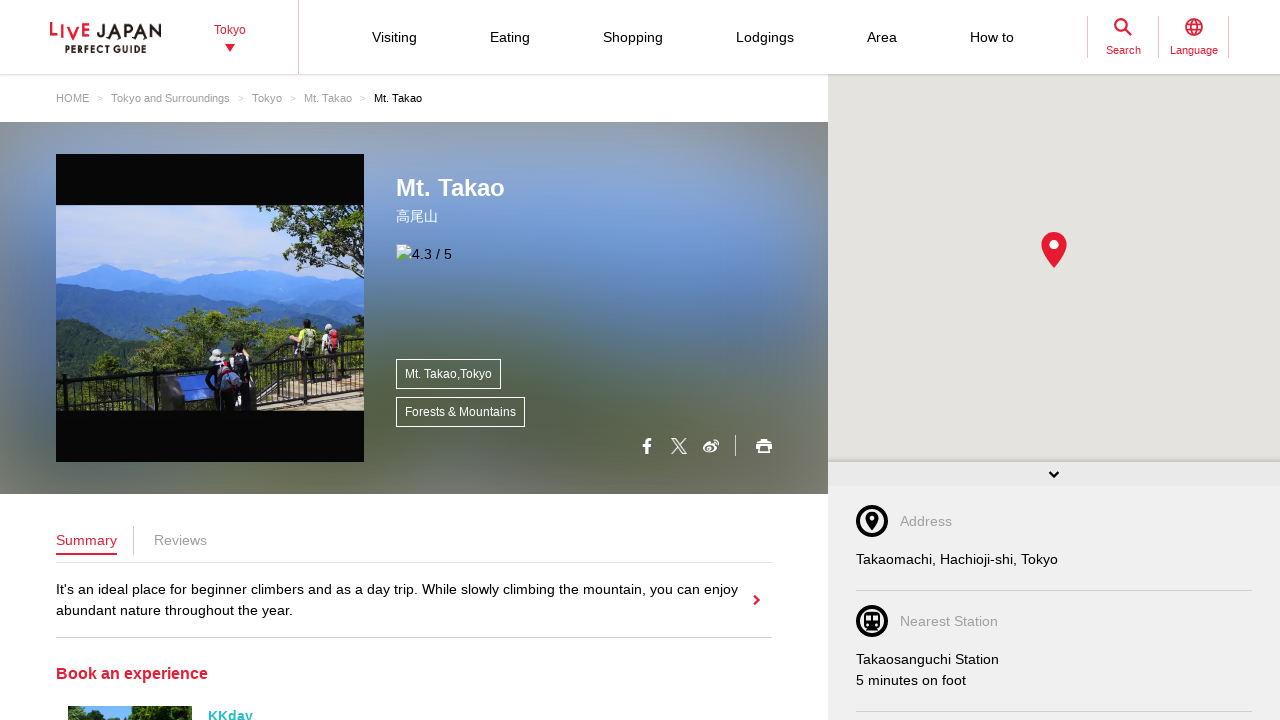

--- FILE ---
content_type: text/html; charset=UTF-8
request_url: https://livejapan.com/en/in-tokyo/in-pref-tokyo/in-mount_takao/spot-lj0002378/?sc_lid=lj_pcsp_activity&traindetail_traindetailcassette_popularspot01
body_size: 18330
content:
<!DOCTYPE HTML>
<html lang="en">
<head>
	<meta http-equiv="X-UA-Compatible" content="IE=edge">
	<meta name="viewport" content="width=device-width,initial-scale=1">
	<meta charset="utf-8" />
	<title>Mt. Takao (Mt. Takao|Forests &amp; Mountains) - LIVE JAPAN</title>
	<meta name="robots" content="index,follow">
	<meta name="title" content="Mt. Takao (Mt. Takao|Forests &amp; Mountains) - LIVE JAPAN" />
	<meta name="description" content="Detailed information for Forests &amp; Mountains Mt. Takao located in the Mt. Takao area.It&#039;s an ideal place for beginner climbers and as a day trip. While slowly climbing the mountain, you can enjoy abundant nature throughout the year.">
	<meta name="keywords" content="">
	<meta property="og:type" content="website" />
	<meta property="og:title" content="Mt. Takao (Mt. Takao|Forests &amp; Mountains) - LIVE JAPAN" />
	<meta property="og:description" content="Detailed information for Forests &amp; Mountains Mt. Takao located in the Mt. Takao area.It&#039;s an ideal place for beginner climbers and as a day trip. While slowly climbing the mountain, you can enjoy abundant nature throughout the year." />
	<meta property="og:url" content="https://livejapan.com/en/in-tokyo/in-pref-tokyo/in-mount_takao/spot-lj0002378/?sc_lid=lj_pcsp_activity&traindetail_traindetailcassette_popularspot01" />
			<meta property="og:image" content="https://rimage.gnst.jp/livejapan.com/public/img/spot/lj/00/02/lj0002378/lj0002378_56ec9f38d51b1_main.jpg?20260115092459" />
		<meta property="og:site_name" content="LIVE JAPAN" />
	<meta property="fb:app_id" content="574286576072073" />
	<meta name="twitter:card" content="summary_large_image" />
	<meta name="twitter:site" content="@LiveJapanGuide" />
		<link rel="canonical" href="https://livejapan.com/en/in-tokyo/in-pref-tokyo/in-mount_takao/spot-lj0002378/" />
			<link rel="alternate" href="https://livejapan.com/en/in-tokyo/in-pref-tokyo/in-mount_takao/spot-lj0002378/" hreflang="en" />
			<link rel="alternate" href="https://livejapan.com/zh-cn/in-tokyo/in-pref-tokyo/in-mount_takao/spot-lj0002378/" hreflang="zh-Hans" />
			<link rel="alternate" href="https://livejapan.com/zh-tw/in-tokyo/in-pref-tokyo/in-mount_takao/spot-lj0002378/" hreflang="zh-Hant" />
			<link rel="alternate" href="https://livejapan.com/ko/in-tokyo/in-pref-tokyo/in-mount_takao/spot-lj0002378/" hreflang="ko" />
			<link rel="alternate" href="https://livejapan.com/ja/in-tokyo/in-pref-tokyo/in-mount_takao/spot-lj0002378/" hreflang="ja" />
		<link type="text/css" rel="stylesheet" href="https://rimage.gnst.jp/livejapan.com/css/pc/app.css?20251224175827" />
	<link rel="apple-touch-icon" href="https://rimage.gnst.jp/livejapan.com/img/sp/ljlogo_icon.jpg?20251224175827" />
	<link rel="apple-touch-icon-precomposed" href="https://rimage.gnst.jp/livejapan.com/img/sp/ljlogo_icon.jpg?20251224175827" />
	<link rel="icon" sizes="192x192" href="https://rimage.gnst.jp/livejapan.com/img/sp/ljlogo_icon.jpg?20251224175827" />
	<link rel="shortcut icon" href="https://rimage.gnst.jp/livejapan.com/img/sp/livejapan.ico?20251224175827" />
	            <script type="application/ld+json">
            {"@context":"http:\/\/schema.org","@type":"WebSite","name":"LIVE JAPAN Perfect Guide -official Site","url":"https:\/\/livejapan.com\/","alternateName":"LIVE JAPAN","description":"Tokyo's famous sightseeing locations and activities for tourists from abroad! Introducing a wide range of information, from the greater Tokyo area's most talked about shops, sightseeing spots and events to the souvenirs you can find there.","potentialAction":{"@type":"SearchAction","target":{"@type":"EntryPoint","urlTemplate":"https:\/\/livejapan.com\/en\/list\/?q={search_string}"},"query-input":"required name=search_string"}}        </script>
            <script type="application/ld+json">
            {"@context":"http:\/\/schema.org","@graph":[{"@type":"BreadcrumbList","itemListElement":[{"@type":"ListItem","position":1,"item":{"@id":"https:\/\/livejapan.com","name":"HOME"}},{"@type":"ListItem","position":2,"item":{"@id":"https:\/\/livejapan.com\/en\/in-tokyo\/","name":"Tokyo and Surroundings"}},{"@type":"ListItem","position":3,"item":{"@id":"https:\/\/livejapan.com\/en\/in-tokyo\/in-pref-tokyo\/spot-list\/area-al1301\/","name":"Tokyo"}},{"@type":"ListItem","position":4,"item":{"@id":"https:\/\/livejapan.com\/en\/in-tokyo\/in-pref-tokyo\/in-mount_takao\/spot-list\/area-as1301023\/","name":"Mt. Takao"}},{"@type":"ListItem","position":5,"item":{"@id":"https:\/\/livejapan.com\/en\/in-tokyo\/in-pref-tokyo\/in-mount_takao\/spot-lj0002378\/?traindetail_traindetailcassette_popularspot01=","name":"Mt. Takao"}}]},{"@type":"LocalBusiness","name":"Mt. Takao","address":"Takaomachi, Hachioji-shi, Tokyo","geo":{"@type":"GeoCoordinates","latitude":35.625205,"longitude":139.243828},"url":"https:\/\/livejapan.com\/en\/in-tokyo\/in-pref-tokyo\/in-mount_takao\/spot-lj0002378\/","telephone":"0426614151","image":"https:\/\/rimage.gnst.jp\/livejapan.com\/public\/img\/spot\/lj\/00\/02\/lj0002378\/lj0002378_56ec9f38d51b1_main.jpg?20260115092459","hasMap":"https:\/\/livejapan.com\/en\/in-tokyo\/in-pref-tokyo\/in-mount_takao\/spot-lj0002378\/map\/"}]}        </script>
    			<script src="//site.gnavi.co.jp/analysis/gtm_nt.js" async></script>
		<script async type="application/javascript" src="//anymind360.com/js/5092/ats.js"></script>
<script async src="https://securepubads.g.doubleclick.net/tag/js/gpt.js"></script>
<script>
  window.googletag = window.googletag || {cmd: []};
  googletag.cmd.push(function() {
    googletag.defineSlot('/7753536/lj-tko_pc_spot_bottom1', [
      [336, 280],
      [300, 250],
      [320, 250],
      [320, 100],
      [320, 50],
      [200, 200]
    ], 'spot-ad_bottom1').addService(googletag.pubads());
    googletag.defineSlot('/7753536/lj-tko_pc_spot_bottom2', [
      [336, 280],
      [300, 250],
      [320, 250],
      [320, 100],
      [320, 50],
      [200, 200]
    ], 'spot-ad_bottom2').addService(googletag.pubads());
    googletag.pubads().setCentering(true);
    googletag.pubads().enableSingleRequest();
    googletag.pubads().collapseEmptyDivs();
    googletag.enableServices();
  });
</script>
</head>

<body>
  <script>
    var __globalState__ = {"domain":"livejapan.com","api_domain":"livejapan.com","env":"","lang":"en","lang_list":[{"id":"en","name":"English\u202c"},{"id":"zh-cn","name":"\u202a\u7b80\u4f53\u4e2d\u6587"},{"id":"zh-tw","name":"\u7e41\u9ad4\u4e2d\u6587"},{"id":"ko","name":"\ud55c\uad6d\uc5b4\u202c"},{"id":"ja","name":"\u65e5\u672c\u8a9e"}],"label":{"close":"Close","search_placeholder":"Asakusa Tempura"},"guidance":{"api":"\/en\/ajax\/guidance\/","error_text":"No information available.","category":{"tour":{"label":"Visiting","code":"cl01"},"eat":{"label":"Eating","code":"cl02"},"buy":{"label":"Shopping","code":"cl03"},"stay":{"label":"Lodgings","code":"cl04"}}}};
</script>
<header class="global-header js-global-header">

  <div class="global-header__body">

    <div class="global-header__group">
        <div class="global-header__logo">
          <a href="https://livejapan.com"></a>
        </div>
      <div class="global-header__area">
        <a class="js-global-header__modal-link" data-code="areall">
          <span>Tokyo<span class="global-header__area-arrow"></span></span>
          <span class="global-header__modal-close">
              <span class="global-header__modal-close-label">close</span>
            </span>
        </a>
      </div>
    </div>

    <div class="global-header__group --right">

        <ul id="global-header__navi" class="global-header__navi">
          <li class="global-header__navi-list">
            <a class="global-header__navi-item js-global-header__modal-link" data-code="cl01" data-measurement="lj_pc_mega_menu_category_cl01">
              <span class="global-header__navi-label">Visiting</span>
            </a>
          </li>
          <li class="global-header__navi-list">
            <a class="global-header__navi-item js-global-header__modal-link" data-code="cl02" data-measurement="lj_pc_mega_menu_category_cl02">
              <span class="global-header__navi-label">Eating</span>
            </a>
          </li>
          <li class="global-header__navi-list">
            <a class="global-header__navi-item js-global-header__modal-link" data-code="cl03" data-measurement="lj_pc_mega_menu_category_cl03">
              <span class="global-header__navi-label">Shopping</span>
            </a>
          </li>
          <li class="global-header__navi-list">
            <a class="global-header__navi-item js-global-header__modal-link" data-code="cl04" data-measurement="lj_pc_mega_menu_category_cl04">
              <span class="global-header__navi-label">Lodgings</span>
            </a>
          </li>
          <li class="global-header__navi-list">
            <a class="global-header__navi-item js-global-header__modal-link" data-code="area" data-measurement="lj_pc_mega_menu_area">
              <span class="global-header__navi-label">Area</span>
            </a>
          </li>
          <li class="global-header__navi-list">
            <a class="global-header__navi-item js-global-header__modal-link" data-code="howto" data-measurement="lj_pc_mega_menu_howto">
              <span class="global-header__navi-label">How to</span>
            </a>
          </li>
        </ul>


      <div class="global-header__function">
        <div class="global-header__function-item">
          <a class="global-header__function-btn js-global-header__modal-link" data-code="search" data-measurement="lj_pc_mega_menu_search">
            <span class="c-ico --spriter--ico--search global-header__function-icon">
               <span class="c-ico__in-label">Search</span>
             </span>
            <span class="global-header__modal-close">
              <span class="global-header__modal-close-label">close</span>
            </span>
          </a>
        </div>
        <div class="global-header__function-item">
          <a data-measurement="lj_pc_mega_menu_lang" data-code="lang" class="js-global-header__modal-link">
            <span class="c-ico --spriter--ico--lang global-header__function-icon">
              <span class="c-ico__in-label">Language</span>
            </span>
            <span class="global-header__modal-close">
              <span class="global-header__modal-close-label">close</span>
            </span>
          </a>
        </div>
      </div>

    </div>
  </div>

  <div class="ui-overlay ui-overlay-dark --init --fullscreen --off js-header-overlay"></div>

  <!-- 検索 -->
  <div class="ui-modal ui-modal-mini --init --off js-global-header__modal-search">
    <form method="get" action="https://livejapan.com/en/list/" class="search" onsubmit="if (this.q.value=='') return false;">
      <input type="text" name="q" placeholder="Asakusa Tempura">
      <button type="submit" class="c-ico --mono-primary-search isClickable"></button>
    </form>
  </div>
  <!--　検索 -->

  <!-- 言語タブ -->
  <div class="ui-modal ui-modal-mini --init --off js-global-header__modal-lang">
    <ul class="header-select">
                  <li class="header-select__item"><span>English‬</span></li>
                        <li class="header-select__item"><a href="https://livejapan.com/zh-cn/in-tokyo/in-pref-tokyo/in-mount_takao/spot-lj0002378/?traindetail_traindetailcassette_popularspot01=">‪简体中文</a></li>
                        <li class="header-select__item"><a href="https://livejapan.com/zh-tw/in-tokyo/in-pref-tokyo/in-mount_takao/spot-lj0002378/?traindetail_traindetailcassette_popularspot01=">繁體中文</a></li>
                        <li class="header-select__item"><a href="https://livejapan.com/ko/in-tokyo/in-pref-tokyo/in-mount_takao/spot-lj0002378/?traindetail_traindetailcassette_popularspot01=">한국어‬</a></li>
                        <li class="header-select__item"><a href="https://livejapan.com/ja/in-tokyo/in-pref-tokyo/in-mount_takao/spot-lj0002378/?traindetail_traindetailcassette_popularspot01=">日本語</a></li>
              </ul>
  </div>
  <!-- 言語タブ -->

  <!-- areaLL -->
  <div class="ui-modal ui-modal-mini --init --off js-global-header__modal-areall">
    <ul class="header-select">
                  <li class="header-select__item"><a href="https://livejapan.com?sc_lid=lj_pc_header_area_switch">Japan</a></li>
                        <li class="header-select__item"><span>Tokyo</span></li>
                        <li class="header-select__item"><a href="https://livejapan.com/en/in-kansai/?sc_lid=lj_pc_header_area_switch">Kansai</a></li>
                        <li class="header-select__item"><a href="https://livejapan.com/en/in-hokkaido/?sc_lid=lj_pc_header_area_switch">Hokkaido</a></li>
                        <li class="header-select__item"><a href="https://livejapan.com/en/in-tohoku/?sc_lid=lj_pc_header_area_switch">Tohoku</a></li>
              </ul>
  </div>
  <!-- areaLL-->

  <div class="ui-modal ui-modal-full --init --off js-global-header__modal-megamenu">

    <!-- guidance -->
        <div class="megamenu js-global-header__modal-guidance">
      <div class="l-container --center megamenu__container">
        <div id="megamenu-guidance" class="l-space-L"></div>
      </div>
    </div>
    <!-- guidance -->

    <!-- area -->
        <div class="megamenu js-global-header__modal-area">
      <div class="l-container --center megamenu__container">
        <div class="l-space-L">

          <div class="l-row --align-middle l-space-t-L megamenu__heading --no-border">
            <div class="l-col l-space-r-S --float"><span class="c-ico  --circle-base-area --size-L"></span></div>
            <div class="l-col"><span class="t-h1">Area</span></div>
          </div>

          <div class="megamenu__close isClickable">
            <span class="c-ico --mono-primary-cross --size-S --in-label js-global-header__modal-close"><span class="c-ico__in-label">Close</span></span>
          </div>

          <ul class="area-map__tab l-space-b-L">
            <li class="js-area-map__menu --active" data-tabid="0"><span>Tokyo</span></li>
            <li class="js-area-map__menu" data-tabid="1"><span>Kansai</span></li>
            <li class="js-area-map__menu" data-tabid="2"><span>Hokkaido</span></li>
            <li class="js-area-map__menu" data-tabid="3"><span>Tohoku</span></li>
          </ul>

          <div class="area-map__map js-area-map__map --active">
                        <div class="c-unit">
                <div class="area-map__body l-space-b-L">
                  <div class="area-map__mapbody --all01"></div>
                  <div class="area-map__areaname">Tokyo</div>
                  <div class="area-map__placelist">
                    <div>
                                          <a href="https://livejapan.com/en/in-tokyo/in-pref-tokyo/in-akihabara/" class="area-map__place --code-as1301003">Akihabara</a>
                                          <span class="area-map__pointer --code-as1301003 --pointer --popular"></span>
                    </div>
                    <div>
                                          <a href="https://livejapan.com/en/in-tokyo/in-pref-tokyo/in-asakusa/" class="area-map__place --code-as1301004">Asakusa</a>
                                          <span class="area-map__pointer --code-as1301004 --pointer --popular"></span>
                    </div>
                    <div>
                                          <a href="https://livejapan.com/en/in-tokyo/in-pref-tokyo/in-ikebukuro/" class="area-map__place --code-as1301010">Ikebukuro</a>
                                          <span class="area-map__pointer --code-as1301010 --pointer --popular"></span>
                    </div>
                    <div>
                                          <a href="https://livejapan.com/en/in-tokyo/in-pref-tokyo/in-ueno/" class="area-map__place --code-as1301026">Ueno</a>
                                          <span class="area-map__pointer --code-as1301026 --pointer --popular"></span>
                    </div>
                    <div>
                                          <a href="https://livejapan.com/en/in-tokyo/in-pref-tokyo/in-ginza/" class="area-map__place --code-as1301001">Ginza</a>
                                          <span class="area-map__pointer --code-as1301001 --pointer --popular"></span>
                    </div>
                    <div>
                                          <a href="https://livejapan.com/en/in-tokyo/in-pref-tokyo/in-shinjuku/" class="area-map__place --code-as1301011">Shinjuku</a>
                                          <span class="area-map__pointer --code-as1301011 --pointer --popular"></span></div>
                    <div>
                                          <a href="https://livejapan.com/en/in-tokyo/in-pref-tokyo/in-shibuya/" class="area-map__place --code-as1301013">Shibuya</a>
                                          <span class="area-map__pointer --code-as1301013 --pointer --popular"></span></div>
                    <div>
                                          <a href="https://livejapan.com/en/in-tokyo/in-pref-tokyo/in-tsukiji/" class="area-map__place --code-as1301025">Tsukiji</a>
                                          <span class="area-map__pointer --code-as1301025 --pointer --popular"></span></div>
                    <div>
                                          <a href="https://livejapan.com/en/in-tokyo/in-pref-tokyo/in-tokyo_train_station/" class="area-map__place --code-as1301002">Tokyo Station</a>
                                          <span class="area-map__pointer --code-as1301002 --pointer --popular"></span>
                    </div>
                    <div>
                                          <a href="https://livejapan.com/en/in-tokyo/in-pref-tokyo/in-harajuku/" class="area-map__place --code-as1301027">Harajuku</a>
                                          <span class="area-map__pointer --code-as1301027 --pointer --popular"></span>
                    </div>
                    <div>
                                          <a href="https://livejapan.com/en/in-tokyo/in-pref-tokyo/in-roppongi/" class="area-map__place --code-as1301006">Roppongi</a>
                                          <span class="area-map__pointer --code-as1301006 --pointer --popular"></span>
                    </div>
                    <div>
                                          <a href="https://livejapan.com/en/in-tokyo/in-pref-tokyo/in-itabashi_nerima/spot-list/area-as1301020/" class="area-map__place --code-as1301020">Itabashi / Nerima</a>
                                          <span class="area-map__pointer --code-as1301020 --pointer "></span>
                    </div>
                    <div>
                                          <a href="https://livejapan.com/en/in-tokyo/in-pref-tokyo/in-ebisu_nakameguro/spot-list/area-as1301014/" class="area-map__place --code-as1301014">Ebisu / Naka-Meguro</a>
                                          <span class="area-map__pointer --code-as1301014 --pointer "></span>
                    </div>
                    <div>
                                          <a href="https://livejapan.com/en/in-tokyo/in-pref-tokyo/in-okubo_takadanobaba/spot-list/area-as1301012/" class="area-map__place --code-as1301012">Okubo / Takadanobaba</a>
                                          <span class="area-map__pointer --code-as1301012 --pointer "></span>
                    </div>
                    <div>
                                          <a href="https://livejapan.com/en/in-tokyo/in-pref-tokyo/in-odaiba/spot-list/area-as1301008/" class="area-map__place --code-as1301008">Odaiba</a>
                                          <span class="area-map__pointer --code-as1301008 --pointer "></span>
                    </div>
                    <div>
                                          <a href="https://livejapan.com/en/in-tokyo/in-pref-tokyo/in-kagurazaka/spot-list/area-as1301007/" class="area-map__place --code-as1301007">Kagurazaka</a>
                                          <span class="area-map__pointer --code-as1301007 --pointer "></span></div>
                    <div>
                                          <a href="https://livejapan.com/en/in-tokyo/in-pref-tokyo/in-kichijoji/spot-list/area-as1301019/" class="area-map__place --code-as1301019">
                        <span class="c-ico --mono-base-arrow2 --align-c --rotate-270 --size-XXS l-space-r-XXS"></span>Kichijoji                      </a>
                                        </div>
                    <div>
                                          <a href="https://livejapan.com/en/in-tokyo/in-pref-tokyo/in-shinagawa/spot-list/area-as1301015/" class="area-map__place --code-as1301015">Shinagawa</a>
                                          <span class="area-map__pointer --code-as1301015 --pointer "></span>
                    </div>
                    <div>
                                          <a href="https://livejapan.com/en/in-tokyo/in-pref-tokyo/in-shibamata_kita-senju_kameari/spot-list/area-as1301021/" class="area-map__place --code-as1301021">
                        <span class="c-ico --mono-base-arrow2 --align-c --rotate-90 --size-XXS l-space-r-XXS"></span>Shibamata / Kita-Senju / Kameari                      </a>
                                        </div>
                    <div>
                                          <a href="https://livejapan.com/en/in-tokyo/in-pref-tokyo/in-shimokitazawa/spot-list/area-as1301018/" class="area-map__place --code-as1301018">Shimokitazawa</a>
                                          <span class="area-map__pointer --code-as1301018 --pointer "></span>
                    </div>
                    <div>
                                          <a href="https://livejapan.com/en/in-tokyo/in-pref-tokyo/in-jiyugaoka/spot-list/area-as1301017/" class="area-map__place --code-as1301017">Jiyugaoka</a>
                                          <span class="area-map__pointer --code-as1301017 --pointer "></span>
                    </div>
                    <div>
                                          <a href="https://livejapan.com/en/in-tokyo/in-pref-tokyo/in-shimbashi/spot-list/area-as1301009/" class="area-map__place --code-as1301009">Shinbashi</a>
                                          <span class="area-map__pointer --code-as1301009 --pointer "></span>
                    </div>
                    <div>
                                          <a href="https://livejapan.com/en/in-tokyo/in-pref-tokyo/in-mount_takao/spot-list/area-as1301023/" class="area-map__place --code-as1301023">
                        <span class="c-ico --mono-base-arrow2 --align-c --rotate-270 --size-XXS l-space-r-XXS"></span>Mt. Takao                      </a>
                                        </div>
                    <div>
                                          <a href="https://livejapan.com/en/in-tokyo/in-pref-tokyo/in-ningyocho_monzen-nakacho_kasai/spot-list/area-as1301022/" class="area-map__place --code-as1301022">Ningyocho / Monzen-Nakacho / Kasai</a>
                                          <span class="area-map__pointer --code-as1301022 --pointer "></span>
                    </div>
                    <div>
                                          <a href="https://livejapan.com/en/in-tokyo/in-pref-tokyo/in-haneda/spot-list/area-as1301016/" class="area-map__place --code-as1301016">
                        <span class="c-ico --mono-base-airplane --align-c --rotate-180 --size-XXS l-space-r-XXS"></span>Haneda                      </a>
                                        </div>
                    <div>
                                          <a href="https://livejapan.com/en/in-tokyo/in-pref-tokyo/in-ryogoku_skytree-tokyo/spot-list/area-as1301005/" class="area-map__place --code-as1301005">Ryogoku / TOKYO SKYTREE(R)</a>
                                          <span class="area-map__pointer --code-as1301005 --pointer "></span>
                    </div>
                    <div>
                                          <a href="https://livejapan.com/en/in-tokyo/in-pref-tokyo/in-tokyo_suburbs/spot-list/area-as1301024/" class="area-map__place --code-as1301024">Tokyo's Surrounding Areas</a>
                                          <span class="area-map__pointer --code-as1301024 --pointer "></span>
                    </div>
                    <div>
                                          <a href="https://livejapan.com/en/in-tokyo/in-pref-chiba/in-narita/spot-list/area-as1201001/" class="area-map__place --code-as1201001">
                        <span class="c-ico --mono-base-airplane --align-c --rotate-45 --size-XXS l-space-r-XXS"></span>Narita                      </a>
                                        </div>
                    <div>
                                          <a href="https://livejapan.com/en/in-tokyo/in-pref-chiba/in-chiba_suburbs/spot-list/area-as1201002/" class="area-map__place --code-as1201002">Chiba Suburbs</a>
                                          <span class="area-map__pointer --code-as1201002 --pointer "></span>
                    </div>
                    <div>
                                          <a href="https://livejapan.com/en/in-tokyo/in-pref-kanagawa/in-kamakura/spot-list/area-as1401003/" class="area-map__place --code-as1401003">Kamakura</a>
                                          <span class="area-map__pointer --code-as1401003 --pointer "></span>
                    </div>
                    <div>
                                          <a href="https://livejapan.com/en/in-tokyo/in-pref-kanagawa/in-kawasaki/spot-list/area-as1401005/" class="area-map__place --code-as1401005">Kawasaki</a>
                                          <span class="area-map__pointer --code-as1401005 --pointer "></span>
                    </div>
                    <div>
                                          <a href="https://livejapan.com/en/in-tokyo/in-pref-kanagawa/in-hakone_odawara/" class="area-map__place --code-as1401004">Hakone / Odawara</a>
                                          <span class="area-map__pointer --code-as1401004 --pointer --popular"></span>
                    </div>
                    <div>
                                          <a href="https://livejapan.com/en/in-tokyo/in-pref-kanagawa/in-minatomirai21_chinatown/spot-list/area-as1401002/" class="area-map__place --code-as1401002">Minato Mirai 21 / China Town</a>
                                          <span class="area-map__pointer --code-as1401002 --pointer "></span>
                    </div>
                    <div>
                                          <a href="https://livejapan.com/en/in-tokyo/in-pref-kanagawa/in-yokohama/spot-list/area-as1401001/" class="area-map__place --code-as1401001">Yokohama</a>
                                          <span class="area-map__pointer --code-as1401001 --pointer "></span>
                    </div>
                    <div>
                                          <a href="https://livejapan.com/en/in-tokyo/in-pref-kanagawa/in-kanagawa_suburbs/spot-list/area-as1401006/" class="area-map__place --code-as1401006">Kanagawa Suburbs</a>
                                          <span class="area-map__pointer --code-as1401006 --pointer "></span>
                    </div>
                    <div>
                                          <a href="https://livejapan.com/en/in-tokyo/in-pref-saitama/in-saitama_suburbs/spot-list/area-as1101001/" class="area-map__place --code-as1101001">Saitama Suburbs</a>
                                          <span class="area-map__pointer --code-as1101001 --pointer "></span>
                    </div>
                    <div>
                                          <a href="https://livejapan.com/en/in-tokyo/in-pref-tochigi/in-nikko/" class="area-map__place --code-as0901001">Nikko</a>
                                          <span class="area-map__pointer --code-as0901001 --pointer --popular"></span>
                    </div>
                    <div>
                                          <a href="https://livejapan.com/en/in-tokyo/in-pref-tochigi/in-tochigi_suburbs/spot-list/area-as0901002/" class="area-map__place --code-as0901002">Tochigi Suburbs</a>
                                          <span class="area-map__pointer --code-as0901002 --pointer "></span>
                    </div>
                    <div>
                                          <a href="https://livejapan.com/en/in-tokyo/in-pref-gunma/in-gunma_suburbs/spot-list/area-as1001001/" class="area-map__place --code-as1001001">Gunma Suburbs</a>
                                          <span class="area-map__pointer --code-as1001001 --pointer "></span>
                    </div>
                    <div>
                                          <a href="https://livejapan.com/en/in-tokyo/in-pref-ibaraki/in-ibaraki_suburbs/spot-list/area-as0801001/" class="area-map__place --code-as0801001">Ibaraki Suburbs</a>
                                          <span class="area-map__pointer --code-as0801001 --pointer "></span>
                    </div>
                    <div>
                                          <a href="https://livejapan.com/en/in-tokyo/in-pref-fuji_mountain/in-mount_fuji/" class="area-map__place --code-as9901001">Mt. Fuji</a>
                                          <span class="area-map__pointer --code-as9901001 --pointer --popular"></span>
                    </div>
                    <div>
                                          <a href="https://livejapan.com/en/in-tokyo/in-pref-shizuoka/in-atami/" class="area-map__place --code-as2201001">Atami</a>
                                          <span class="area-map__pointer --code-as2201001 --pointer --popular"></span>
                    </div>
                    <div>
                                          <a href="https://livejapan.com/en/in-tokyo/in-pref-shizuoka/in-shizuoka_suburbs/spot-list/area-as2201099/" class="area-map__place --code-as2201099">Shizuoka Suburbs</a>
                                          <span class="area-map__pointer --code-as2201099 --pointer "></span>
                    </div>
                  </div>
                </div>
              </div>
              <div class="c-unit l-space-b-L">
                <div class="c-heading__body l-space-XL">
                  <span class="t-h2">Tokyo Region - Greater Tokyo Area -</span>
                </div>
                <div class="l-grid --double">
                  <div class="l-grid__item">
                    <div class="l-space-b-XL">
                      <div class="c-heading__body l-space-b-M"><span class="t-h2 t-color-secondary">Chiba</span></div>
                      <div class="c-group">
                        <div class="c-group__body">
                          <div class="c-group__item t-size-L t-weight-bold">
                                                      <a href="https://livejapan.com/en/in-tokyo/in-pref-chiba/in-narita/spot-list/area-as1201001/">Narita</a>
                                                    </div>
                        </div>
                        <div class="c-group__body">
                          <div class="c-group__item t-size-L t-weight-bold">
                                                      <a href="https://livejapan.com/en/in-tokyo/in-pref-chiba/in-chiba_suburbs/spot-list/area-as1201002/">Chiba Suburbs</a>
                                                    </div>
                        </div>
                      </div>
                    </div>
                    <div class="l-space-b-XL">
                      <div class="c-heading__body l-space-b-M"><span class="t-h2 t-color-secondary">Saitama</span></div>
                      <div class="c-group">
                        <div class="c-group__body">
                          <div class="c-group__item t-size-L t-weight-bold">
                                                      <a href="https://livejapan.com/en/in-tokyo/in-pref-saitama/in-saitama_suburbs/spot-list/area-as1101001/">Saitama Suburbs</a>
                                                    </div>
                        </div>
                      </div>
                    </div>
                    <div class="l-space-b-XL">
                      <div class="c-heading__body l-space-b-M"><span class="t-h2 t-color-secondary">Tochigi</span></div>
                      <div class="c-group">
                        <div class="c-group__body">
                          <div class="c-group__item t-size-L t-weight-bold">
                                                      <a href="https://livejapan.com/en/in-tokyo/in-pref-tochigi/in-nikko/">Nikko</a>
                                                    </div>
                        </div>
                        <div class="c-group__body">
                          <div class="c-group__item t-size-L t-weight-bold">
                                                      <a href="https://livejapan.com/en/in-tokyo/in-pref-tochigi/in-tochigi_suburbs/spot-list/area-as0901002/">Tochigi Suburbs</a>
                                                    </div>
                        </div>
                      </div>
                    </div>
                    <div class="l-space-b-XL">
                      <div class="c-heading__body l-space-b-M"><span class="t-h2 t-color-secondary">Gunma</span></div>
                      <div class="c-group">
                        <div class="c-group__body">
                          <div class="c-group__item t-size-L t-weight-bold">
                                                      <a href="https://livejapan.com/en/in-tokyo/in-pref-gunma/in-gunma_suburbs/spot-list/area-as1001001/">Gunma Suburbs</a>
                                                    </div>
                        </div>
                      </div>
                    </div>
                  </div>
                  <div class="l-grid__item">
                    <div class="l-space-b-XL">
                      <div class="c-heading__body l-space-b-M"><span class="t-h2 t-color-secondary">Kanagawa</span></div>
                      <div class="c-group l-space-b-M">
                        <div class="c-group__body">
                          <div class="c-group__item t-size-L t-weight-bold">
                                                      <a href="https://livejapan.com/en/in-tokyo/in-pref-kanagawa/in-yokohama/spot-list/area-as1401001/">Yokohama</a>
                                                    </div>
                        </div>
                        <div class="c-group__body">
                          <div class="c-group__item t-size-L t-weight-bold">
                                                      <a href="https://livejapan.com/en/in-tokyo/in-pref-kanagawa/in-minatomirai21_chinatown/spot-list/area-as1401002/">Minato Mirai 21 / China Town</a>
                                                    </div>
                        </div>
                      </div>
                      <div class="c-group l-space-b-M">
                        <div class="c-group__body">
                          <div class="c-group__item t-size-L t-weight-bold">
                                                      <a href="https://livejapan.com/en/in-tokyo/in-pref-kanagawa/in-kamakura/spot-list/area-as1401003/">Kamakura</a>
                                                    </div>
                        </div>
                        <div class="c-group__body">
                          <div class="c-group__item t-size-L t-weight-bold">
                                                      <a href="https://livejapan.com/en/in-tokyo/in-pref-kanagawa/in-hakone_odawara/">Hakone / Odawara</a>
                                                    </div>
                        </div>
                        <div class="c-group__body">
                          <div class="c-group__item t-size-L t-weight-bold">
                                                      <a href="https://livejapan.com/en/in-tokyo/in-pref-kanagawa/in-kawasaki/spot-list/area-as1401005/">Kawasaki</a>
                                                    </div>
                        </div>
                      </div>
                      <div class="c-group">
                        <div class="c-group__body">
                          <div class="c-group__item t-size-L t-weight-bold">
                                                      <a href="https://livejapan.com/en/in-tokyo/in-pref-kanagawa/in-kanagawa_suburbs/spot-list/area-as1401006/">Kanagawa Suburbs</a>
                                                    </div>
                        </div>
                      </div>
                    </div>
                    <div class="l-space-b-XL">
                      <div class="c-heading__body l-space-b-M"><span class="t-h2 t-color-secondary">Ibaraki</span></div>
                      <div class="c-group">
                        <div class="c-group__body">
                          <div class="c-group__item t-size-L t-weight-bold">
                                                      <a href="https://livejapan.com/en/in-tokyo/in-pref-ibaraki/in-ibaraki_suburbs/spot-list/area-as0801001/">Ibaraki Suburbs</a>
                                                    </div>
                        </div>
                      </div>
                    </div>
                    <div class="l-space-b-XL">
                      <div class="c-heading__body l-space-b-M"><span class="t-h2 t-color-secondary">Mount Fuji</span></div>
                      <div class="c-group">
                        <div class="c-group__body">
                          <div class="c-group__item t-size-L t-weight-bold">
                                                      <a href="https://livejapan.com/en/in-tokyo/in-pref-fuji_mountain/in-mount_fuji/">Mt. Fuji</a>
                                                    </div>
                        </div>
                      </div>
                    </div>
                    <div class="l-space-b-XL">
                      <div class="c-heading__body l-space-b-M"><span class="t-h2 t-color-secondary">Shizuoka</span></div>
                      <div class="c-group">
                        <div class="c-group__body">
                          <div class="c-group__item t-size-L t-weight-bold">
                                                      <a href="https://livejapan.com/en/in-tokyo/in-pref-shizuoka/in-atami/">Atami</a>
                                                    </div>
                        </div>
                        <div class="c-group__body">
                          <div class="c-group__item t-size-L t-weight-bold">
                                                      <a href="https://livejapan.com/en/in-tokyo/in-pref-shizuoka/in-shizuoka_suburbs/spot-list/area-as2201099/">Shizuoka Suburbs</a>
                                                    </div>
                        </div>
                      </div>
                    </div>
                  </div>
                </div>
              </div>
          </div>
          <div class="area-map__map js-area-map__map">
                        <div class="c-unit">
                <div class="area-map__body l-space-b-L">
                  <div class="area-map__mapbody">
                    <img src="https://rimage.gnst.jp/livejapan.com/assets/svg/map_kansai.svg?20251224175827" alt="Kansai" width="980" height="600">
                  </div>
                  <div class="area-map__areaname">Kansai</div>
                  <div class="area-map__placelist">
                    <div>
                                          <a href="https://livejapan.com/en/in-kansai/in-pref-hyogo/in-kobe_sannomiya_kitano/" class="area-map__place --code-as2801001">Kobe, Sannomiya, Kitano</a>
                                          <span class="area-map__pointer --code-as2801001 --pointer --popular"></span>
                    </div>
                    <div>
                                          <a href="https://livejapan.com/en/in-kansai/in-pref-nara/in-nara_ikoma_tenri/" class="area-map__place --code-as2901001">Nara, Ikoma, Tenri</a>
                                          <span class="area-map__pointer --code-as2901001 --pointer --popular"></span>
                    </div>
                    <div>
                                          <a href="https://livejapan.com/en/in-kansai/in-pref-hyogo/in-nishinomiya_koshien-stadium_amagasaki/spot-list/area-as2801003/" class="area-map__place --code-as2801003">Nishinomiya, Koshien Stadium, Amagasaki</a>
                                          <span class="area-map__pointer --code-as2801003 --pointer"></span>
                    </div>
                    <div>
                                          <a href="https://livejapan.com/en/in-kansai/in-pref-kyoto/in-kurama_kifune/spot-list/area-as2601007/" class="area-map__place --code-as2601007">Kurama, Kifune</a>
                                          <span class="area-map__pointer --code-as2601007 --pointer"></span>
                    </div>
                    <div>
                                          <a href="https://livejapan.com/en/in-kansai/in-pref-shiga/in-otsu_kusatsu/spot-list/area-as2501001/" class="area-map__place --code-as2501001">Otsu, Kusatsu</a>
                                          <span class="area-map__pointer --code-as2501001 --pointer"></span>
                    </div>
                    <div>
                                          <a href="https://livejapan.com/en/in-kansai/in-pref-hyogo/in-arima-onsen_mt-rokko/spot-list/area-as2801002/" class="area-map__place --code-as2801002">Arima Onsen, Mt. Rokko</a>
                                          <span class="area-map__pointer --code-as2801002 --pointer"></span>
                    </div>
                    <div>
                                          <a href="https://livejapan.com/en/in-kansai/in-pref-osaka/in-kansai-airport/spot-list/area-as2701008/" class="area-map__place --code-as2701008">Kansai Airport</a>
                                          <span class="area-map__pointer --code-as2701008 --pointer "></span>
                    </div>
                    <div>
                                          <a href="https://livejapan.com/en/in-kansai/in-pref-wakayama/in-wakayama_koyasan/spot-list/area-as3001001/" class="area-map__place --code-as3001001">Wakayama, Koyasan</a>
                                          <span class="area-map__pointer --code-as3001001 --pointer "></span>
                    </div>
                    <div>
                                          <a href="https://livejapan.com/en/in-kansai/in-pref-wakayama/in-kumano-kodo_shingu_shirahama/spot-list/area-as3001002/" class="area-map__place --code-as3001002">Kumano Kodo, Shingu, Shirahama</a>
                                          <span class="area-map__pointer --code-as3001002 --pointer "></span>
                    </div>
                    <div>
                                          <a href="https://livejapan.com/en/in-kansai/in-pref-mie/in-ise_toba_shima/spot-list/area-as2401003/" class="area-map__place --code-as2401003">Ise, Toba, Shima</a>
                                          <span class="area-map__pointer --code-as2401003 --pointer "></span>
                    </div>
                    <div>
                                          <a href="https://livejapan.com/en/in-kansai/in-pref-kyoto/in-kinkakuji-temple_kitayama/spot-list/area-as2601005/" class="area-map__place --code-as2601005">Kinkakuji Temple, Kitayama</a>
                                          <span class="area-map__pointer --code-as2601005 --pointer "></span>
                    </div>
                    <div>
                                          <a href="https://livejapan.com/en/in-kansai/in-pref-osaka/in-osaka-castle_tenmabashi_kyobashi/spot-list/area-as2701003/" class="area-map__place --code-as2701003">Osaka Castle, Tenmabashi, Kyobashi</a>
                                          <span class="area-map__pointer --code-as2701003 --pointer "></span>
                    </div>
                     <div>
                                          <a href="https://livejapan.com/en/in-kansai/in-pref-kyoto/in-nijo-castle_kyoto-imperial-palace/spot-list/area-as2601002/" class="area-map__place --code-as2601002">Nijo Castle, Kyoto Imperial Palace</a>
                                          <span class="area-map__pointer --code-as2601002 --pointer "></span>
                    </div>
                    <div>
                                          <a href="https://livejapan.com/en/in-kansai/in-pref-kyoto/in-ginkakuji-temple_nanzenji-temple/spot-list/area-as2601009/" class="area-map__place --code-as2601009">Ginkakuji Temple, Nanzenji Temple</a>
                                          <span class="area-map__pointer --code-as2601009 --pointer "></span>
                    </div>
                    <div>
                                          <a href="https://livejapan.com/en/in-kansai/in-pref-kyoto/in-gion_kawaramachi_kiyomizu-dera-temple/" class="area-map__place --code-as2601004">Gion, Kawaramachi, Kiyomizu-dera Temple</a>
                                          <span class="area-map__pointer --code-as2601004 --pointer --popular "></span>
                    </div>
                    <div>
                                          <a href="https://livejapan.com/en/in-kansai/in-pref-kyoto/in-arashiyama_uzumasa/" class="area-map__place --code-as2601001">Arashiyama, Uzumasa</a>
                                          <span class="area-map__pointer --code-as2601001 --pointer --popular "></span>
                    </div>
                    <div>
                                          <a href="https://livejapan.com/en/in-kansai/in-pref-kyoto/in-kyoto-station_to-ji-temple/" class="area-map__place --code-as2601003">Kyoto Station, To-ji Temple</a>
                                          <span class="area-map__pointer --code-as2601003 --pointer --popular "></span>
                    </div>
                    <div>
                                          <a href="https://livejapan.com/en/in-kansai/in-pref-kyoto/in-fushimi_uji/spot-list/area-as2601006/" class="area-map__place --code-as2601006">Fushimi, Uji</a>
                                          <span class="area-map__pointer --code-as2601006 --pointer "></span>
                    </div>
                    <div>
                                          <a href="https://livejapan.com/en/in-kansai/in-pref-osaka/in-umeda_osaka-station_kitashinchi/" class="area-map__place --code-as2701001">Umeda, Osaka Station, Kitashinchi</a>
                                          <span class="area-map__pointer --code-as2701001 --pointer --popular "></span>
                    </div>
                    <div>
                                          <a href="https://livejapan.com/en/in-kansai/in-pref-osaka/in-shin-osaka/spot-list/area-as2701006/" class="area-map__place --code-as2701006">Shin-Osaka</a>
                                          <span class="area-map__pointer --code-as2701006 --pointer "></span>
                    </div>
                    <div>
                                          <a href="https://livejapan.com/en/in-kansai/in-pref-osaka/in-osaka-castle_tenmabashi_kyobashi/spot-list/area-as2701003/" class="area-map__place --code-as2701003">Osaka Castle, Tenmabashi, Kyobashi</a>
                                          <span class="area-map__pointer --code-as2701003 --pointer "></span>
                    </div>
                    <div>
                                          <a href="https://livejapan.com/en/in-kansai/in-pref-osaka/in-shinsekai_tennouji_tsuruhashi/" class="area-map__place --code-as2701004">Shinsekai, Tennouji, Tsuruhashi</a>
                                          <span class="area-map__pointer --code-as2701004 --pointer --popular "></span>
                    </div>
                    <div>
                                          <a href="https://livejapan.com/en/in-kansai/in-pref-osaka/in-usj_nanko-port/" class="area-map__place --code-as2701005">USJ, Nanko Port</a>
                                          <span class="area-map__pointer --code-as2701005 --pointer --popular "></span>
                    </div>
                    <div>
                                          <a href="https://livejapan.com/en/in-kansai/in-pref-osaka/in-namba_dotonbori_shinsaibashi/" class="area-map__place --code-as2701002">Namba, Dotonbori, Shinsaibashi</a>
                                          <span class="area-map__pointer --code-as2701002 --pointer --popular "></span>
                    </div>
                    <div>
                                          <a href="https://livejapan.com/en/in-kansai/in-pref-osaka/in-sakai/spot-list/area-as2701007/" class="area-map__place --code-as2701007">Sakai</a>
                                          <span class="area-map__pointer --code-as2701007 --pointer "></span>
                    </div>
                  </div>
                </div>
              </div>
              <div class="c-unit l-space-b-L">
                <div class="c-heading__body l-space-XL">
                  <span class="t-h2">Kansai Region - Greater Kansai Area -</span>
                </div>
                <div class="l-grid --double">
                  <div class="l-grid__item">
                    <div class="l-space-b-XL">
                      <div class="c-heading__body l-space-b-M"><span class="t-h2 t-color-secondary">Osaka</span></div>
                      <div class="c-group">
                        <div class="c-group__body">
                          <div class="c-group__item t-size-L t-weight-bold">
                                                      <a href="https://livejapan.com/en/in-kansai/in-pref-osaka/in-osaka-suburbs/spot-list/area-as2701009/">Osaka Suburbs</a>
                                                    </div>
                        </div>
                      </div>
                    </div>
                    <div class="l-space-b-XL">
                      <div class="c-heading__body l-space-b-M"><span class="t-h2 t-color-secondary">Kyoto</span></div>
                      <div class="c-group">
                        <div class="c-group__body">
                          <div class="c-group__item t-size-L t-weight-bold">
                                                      <a href="https://livejapan.com/en/in-kansai/in-pref-kyoto/in-amanohashidate/spot-list/area-as2601008/">Amanohashidate</a>
                                                    </div>
                        </div>
                        <div class="c-group__body">
                          <div class="c-group__item t-size-L t-weight-bold">
                                                      <a href="https://livejapan.com/en/in-kansai/in-pref-kyoto/in-kyoto-suburbs/spot-list/area-as2601010/">kyoto Suburbs</a>
                                                    </div>
                        </div>
                      </div>
                    </div>
                    <div class="l-space-b-XL">
                      <div class="c-heading__body l-space-b-M"><span class="t-h2 t-color-secondary">Hyogo</span></div>
                      <div class="c-group">
                        <div class="c-group__body">
                          <div class="c-group__item t-size-L t-weight-bold">
                                                      <a href="https://livejapan.com/en/in-kansai/in-pref-hyogo/in-awaji-island_maiko/spot-list/area-as2801004/">Awaji Island, Maiko</a>
                                                    </div>
                        </div>
                        <div class="c-group__body">
                          <div class="c-group__item t-size-L t-weight-bold">
                                                      <a href="https://livejapan.com/en/in-kansai/in-pref-hyogo/in-himeji_akashi/spot-list/area-as2801005/">Himeji, Akashi</a>
                                                    </div>
                        </div>
                        <div class="c-group__body">
                          <div class="c-group__item t-size-L t-weight-bold">
                                                      <a href="https://livejapan.com/en/in-kansai/in-pref-hyogo/in-kinosaki-onsen/spot-list/area-as2801006/">Kinosaki Onsen</a>
                                                    </div>
                        </div>
                         <div class="c-group__body">
                          <div class="c-group__item t-size-L t-weight-bold">
                                                      <a href="https://livejapan.com/en/in-kansai/in-pref-hyogo/in-hyogo-suburbs/spot-list/area-as2801007/">Hyogo Suburbs</a>
                                                    </div>
                        </div>
                      </div>
                    </div>
                    <div class="l-space-b-XL">
                      <div class="c-heading__body l-space-b-M"><span class="t-h2 t-color-secondary">Nara</span></div>
                      <div class="c-group">
                        <div class="c-group__body">
                          <div class="c-group__item t-size-L t-weight-bold">
                                                      <a href="https://livejapan.com/en/in-kansai/in-pref-nara/in-asuka_horyuji-temple/spot-list/area-as2901002/">Asuka, Horyuji Temple</a>
                                                    </div>
                        </div>
                         <div class="c-group__body">
                          <div class="c-group__item t-size-L t-weight-bold">
                                                      <a href="https://livejapan.com/en/in-kansai/in-pref-nara/in-nara-suburbs/spot-list/area-as2901003/">Nara Suburbs</a>
                                                    </div>
                        </div>
                      </div>
                    </div>
                  </div>
                  <div class="l-grid__item">
                    <div class="l-space-b-XL">
                      <div class="c-heading__body l-space-b-M"><span class="t-h2 t-color-secondary">Shiga</span></div>
                      <div class="c-group l-space-b-M">
                        <div class="c-group__body">
                          <div class="c-group__item t-size-L t-weight-bold">
                                                      <a href="https://livejapan.com/en/in-kansai/in-pref-shiga/in-hikone_nagahama/spot-list/area-as2501002/">Hikone, Nagahama</a>
                                                    </div>
                        </div>
                        <div class="c-group__body">
                          <div class="c-group__item t-size-L t-weight-bold">
                                                      <a href="https://livejapan.com/en/in-kansai/in-pref-shiga/in-shiga-suburbs/spot-list/area-as2501003/">Shiga Suburbs</a>
                                                    </div>
                        </div>
                      </div>
                    </div>
                    <div class="l-space-b-XL">
                      <div class="c-heading__body l-space-b-M"><span class="t-h2 t-color-secondary">Wakayama</span></div>
                      <div class="c-group">
                        <div class="c-group__body">
                          <div class="c-group__item t-size-L t-weight-bold">
                                                      <a href="https://livejapan.com/en/in-kansai/in-pref-wakayama/in-wakayama-suburbs/spot-list/area-as3001003/">Wakayama Suburbs</a>
                                                    </div>
                        </div>
                      </div>
                    </div>



                    <div class="l-space-b-XL">
                      <div class="c-heading__body l-space-b-M"><span class="t-h2 t-color-secondary">Mie</span></div>
                      <div class="c-group">
                        <div class="c-group__body">
                          <div class="c-group__item t-size-L t-weight-bold">
                                                      <a href="https://livejapan.com/en/in-kansai/in-pref-mie/in-suzuka_yokkaichi/spot-list/area-as2401001/">Suzuka, Yokkaichi</a>
                                                    </div>
                        </div>
                        <div class="c-group__body">
                          <div class="c-group__item t-size-L t-weight-bold">
                                                      <a href="https://livejapan.com/en/in-kansai/in-pref-mie/in-matsuzaka_tsu/spot-list/area-as2401002/">Matsuzaka, Tsu</a>
                                                    </div>
                        </div>
                        <div class="c-group__body">
                          <div class="c-group__item t-size-L t-weight-bold">
                                                      <a href="https://livejapan.com/en/in-kansai/in-pref-mie/in-mie-suburbs/spot-list/area-as2401004/">Mie Suburbs</a>
                                                    </div>
                        </div>
                      </div>
                    </div>
                </div>
              </div>
            </div>
          </div>
          <div class="area-map__map js-area-map__map">
                        <div class="c-unit">
                <div class="area-map__body l-space-b-L">
                  <div class="area-map__mapbody">
                    <img src="https://rimage.gnst.jp/livejapan.com/assets/svg/map_hokkaido.svg?20251224175827" alt="Hokkaido" width="980" height="600">
                  </div>
                  <div class="area-map__areaname">Hokkaido</div>
                  <div class="area-map__placelist">
                    <div>
                                          <a href="https://livejapan.com/en/in-hokkaido/in-pref-hokkaido/in-asahikawa/" class="area-map__place --no-ellipsis --code-as0101009">Asahikawa</a>
                                          <span class="area-map__pointer --code-as0101009 --pointer --popular"></span>
                    </div>
                    <div>
                                          <a href="https://livejapan.com/en/in-hokkaido/in-pref-hokkaido/in-otaru/" class="area-map__place --no-ellipsis --code-as0101003">Otaru</a>
                                          <span class="area-map__pointer --code-as0101003 --pointer --popular"></span>
                    </div>
                    <div>
                                          <a href="https://livejapan.com/en/in-hokkaido/in-pref-hokkaido/in-niseko_rusutsu/" class="area-map__place --no-ellipsis --code-as0101007">Niseko / Rusutsu</a>
                                          <span class="area-map__pointer --code-as0101007 --pointer --popular"></span>
                    </div>
                    <div>
                                          <a href="https://livejapan.com/en/in-hokkaido/in-pref-hokkaido/in-noboribetsu_lake-toya/" class="area-map__place --no-ellipsis --code-as0101004">Noboribetsu / Lake Toya</a>
                                          <span class="area-map__pointer --code-as0101004 --pointer --popular"></span>
                    </div>
                    <div>
                                          <a href="https://livejapan.com/en/in-hokkaido/in-pref-hokkaido/in-sapporo_chitose/" class="area-map__place --no-ellipsis --code-as0101001">Sapporo / Chitose</a>
                                          <span class="area-map__pointer --code-as0101001 --pointer --popular"></span>
                    </div>
                    <div>
                                          <a href="https://livejapan.com/en/in-hokkaido/in-pref-hokkaido/in-hakodate/" class="area-map__place --no-ellipsis --code-as0101006">Hakodate</a>
                                          <span class="area-map__pointer --code-as0101006 --pointer --popular"></span>
                    </div>
                    <div>
                                          <a href="https://livejapan.com/en/in-hokkaido/in-pref-hokkaido/in-furano_biei_sounkyo/" class="area-map__place --no-ellipsis --code-as0101002">Furano / Biei / Sounkyo</a>
                                          <span class="area-map__pointer --code-as0101002 --pointer --popular"></span>
                    </div>
                    <div>
                                          <a href="https://livejapan.com/en/in-hokkaido/in-pref-hokkaido/in-wakkanai/spot-list/area-as0101010/" class="area-map__place --no-ellipsis --code-as0101010">Wakkanai</a>
                                          <span class="area-map__pointer --code-as0101010 --pointer"></span>
                    </div>
                    <div>
                                          <a href="https://livejapan.com/en/in-hokkaido/in-pref-hokkaido/in-shiretoko/spot-list/area-as0101012/" class="area-map__place --no-ellipsis --code-as0101012">Shiretoko</a>
                                          <span class="area-map__pointer --code-as0101012 --pointer"></span>
                    </div>
                    <div>
                                          <a href="https://livejapan.com/en/in-hokkaido/in-pref-hokkaido/in-abashiri/spot-list/area-as0101011/" class="area-map__place --no-ellipsis --code-as0101011">Abashiri</a>
                                          <span class="area-map__pointer --code-as0101011 --pointer"></span>
                    </div>
                    <div>
                                          <a href="https://livejapan.com/en/in-hokkaido/in-pref-hokkaido/in-tomakomai/spot-list/area-as0101013/" class="area-map__place --no-ellipsis --code-as0101013">Tomakomai</a>
                                          <span class="area-map__pointer --code-as0101013 --pointer"></span>
                    </div>
                    <div>
                                          <a href="https://livejapan.com/en/in-hokkaido/in-pref-hokkaido/in-obihiro/spot-list/area-as0101008/" class="area-map__place --no-ellipsis --code-as0101008">Obihiro</a>
                                          <span class="area-map__pointer --code-as0101008 --pointer"></span>
                    </div>
                    <div>
                                          <a href="https://livejapan.com/en/in-hokkaido/in-pref-hokkaido/in-kushiro/spot-list/area-as0101005/" class="area-map__place --no-ellipsis --code-as0101005">Kushiro</a>
                                          <span class="area-map__pointer --code-as0101005 --pointer"></span>
                    </div>
                  </div>
                </div>
              </div>
          </div>
          <div class="area-map__map js-area-map__map">
                        <div class="c-unit">
                <div class="area-map__body l-space-b-L">
                  <div class="area-map__mapbody">
                    <img src="https://rimage.gnst.jp/livejapan.com/assets/svg/map_tohoku.svg?20251224175827" alt="Tohoku" width="980" height="600">
                  </div>
                  <div class="area-map__areaname">Tohoku</div>
                  <div class="area-map__placelist">
                    <div>
                                          <a href="https://livejapan.com/en/in-tohoku/in-pref-aomori/in-aomori_hirosaki_hachinohe/" class="area-map__place --code-as0201001">Aomori, Hirosaki And Hachinohe</a>
                                          <span class="area-map__pointer --code-as0201001 --pointer --popular"></span>
                    </div>
                    <div>
                                          <a href="https://livejapan.com/en/in-tohoku/in-pref-aomori/in-aomori-suburbs/spot-list/area-as0201002/" class="area-map__place --code-as0201002">Other Surrounding Areas Of Aomori</a>
                                          <span class="area-map__pointer --code-as0201002 --pointer"></span>
                    </div>
                    <div>
                                          <a href="https://livejapan.com/en/in-tohoku/in-pref-iwate/in-morioka_hiraizumi_hachimantai/" class="area-map__place --code-as0301001">Morioka, Hiraizumi And Hachimantai</a>
                                          <span class="area-map__pointer --code-as0301001 --pointer --popular"></span>
                    </div>
                    <div>
                                          <a href="https://livejapan.com/en/in-tohoku/in-pref-iwate/in-iwate-suburbs/spot-list/area-as0301002/" class="area-map__place --code-as0301002">Other Surrounding Areas Of Iwate</a>
                                          <span class="area-map__pointer --code-as0301002 --pointer"></span>
                    </div>
                    <div>
                                          <a href="https://livejapan.com/en/in-tohoku/in-pref-miyagi/in-sendai_matsushima/" class="area-map__place --code-as0401001">Sendai And Matsushima</a>
                                          <span class="area-map__pointer --code-as0401001 --pointer --popular"></span>
                    </div>
                    <div>
                                          <a href="https://livejapan.com/en/in-tohoku/in-pref-miyagi/in-miyagi-suburbs/spot-list/area-as0401002/" class="area-map__place --code-as0401002">Other Surrounding Areas Of Miyagi</a>
                                          <span class="area-map__pointer --code-as0401002 --pointer"></span>
                    </div>
                    <div>
                                          <a href="https://livejapan.com/en/in-tohoku/in-pref-akita/in-akita-suburbs/" class="area-map__place --code-as0501001">Surrounding Areas Of Akita</a>
                                          <span class="area-map__pointer --code-as0501001  --pointer --popular "></span>
                    </div>
                    <div>
                                          <a href="https://livejapan.com/en/in-tohoku/in-pref-yamagata/in-yamagata-suburbs/" class="area-map__place --code-as0601001">Surrounding Areas Of Yamagata</a>
                                          <span class="area-map__pointer --code-as0601001  --pointer --popular "></span>
                    </div>
                    <div>
                                          <a href="https://livejapan.com/en/in-tohoku/in-pref-fukushima/in-fukushima_koriyama_iwaki/" class="area-map__place --code-as0701001">Fukushima, Koriyama And Iwaki</a>
                                          <span class="area-map__pointer --code-as0701001  --pointer --popular "></span>
                    </div>
                    <div>
                                          <a href="https://livejapan.com/en/in-tohoku/in-pref-fukushima/in-aizuwakamatsu/spot-list/area-as0701002/" class="area-map__place --code-as0701002">Aizu-wakamatsu</a>
                                          <span class="area-map__pointer --code-as0701002 --pointer "></span>
                    </div>
                    <div>
                                          <a href="https://livejapan.com/en/in-tohoku/in-pref-niigata/in-niigata_sado/" class="area-map__place --code-as1501001">Niigata And Sado</a>
                                          <span class="area-map__pointer --code-as1501001  --pointer --popular "></span>
                    </div>
                    <div>
                                          <a href="https://livejapan.com/en/in-tohoku/in-pref-niigata/in-joetsu_uonuma_yuzawa/spot-list/area-as1501002/" class="area-map__place --code-as1501002">Joetsu, Uonuma And Yuzawa</a>
                                          <span class="area-map__pointer --code-as1501002 --pointer "></span>
                    </div>
                  </div>
                </div>
              </div>
              <div class="c-unit l-space-b-L">
                <div class="c-heading__body l-space-XL">
                  <span class="t-h2">Tohoku Region - Greater Tohoku Area -</span>
                </div>
                <div class="l-grid --double">
                  <div class="l-grid__item">
                    <div class="l-space-b-XL">
                      <div class="c-heading__body l-space-b-M"><span class="t-h2 t-color-secondary">Aomori</span></div>
                      <div class="c-group">
                        <div class="c-group__body">
                          <div class="c-group__item t-size-L t-weight-bold">
                                                      <a href="https://livejapan.com/en/in-tohoku/in-pref-aomori/in-aomori_hirosaki_hachinohe/">Aomori, Hirosaki And Hachinohe</a>
                                                    </div>
                        </div>
                        <div class="c-group__body">
                          <div class="c-group__item t-size-L t-weight-bold">
                                                      <a href="https://livejapan.com/en/in-tohoku/in-pref-aomori/in-aomori-suburbs/spot-list/area-as0201002/">Other Surrounding Areas Of Aomori</a>
                                                    </div>
                        </div>
                      </div>
                    </div>
                    <div class="l-space-b-XL">
                      <div class="c-heading__body l-space-b-M"><span class="t-h2 t-color-secondary">Iwate</span></div>
                      <div class="c-group">
                        <div class="c-group__body">
                          <div class="c-group__item t-size-L t-weight-bold">
                                                      <a href="https://livejapan.com/en/in-tohoku/in-pref-iwate/in-morioka_hiraizumi_hachimantai/">Morioka, Hiraizumi And Hachimantai</a>
                                                    </div>
                        </div>
                        <div class="c-group__body">
                          <div class="c-group__item t-size-L t-weight-bold">
                                                      <a href="https://livejapan.com/en/in-tohoku/in-pref-iwate/in-iwate-suburbs/spot-list/area-as0301002/">Other Surrounding Areas Of Iwate</a>
                                                    </div>
                        </div>
                      </div>
                    </div>
                    <div class="l-space-b-XL">
                      <div class="c-heading__body l-space-b-M"><span class="t-h2 t-color-secondary">Akita</span></div>
                      <div class="c-group">
                        <div class="c-group__body">
                          <div class="c-group__item t-size-L t-weight-bold">
                                                      <a href="https://livejapan.com/en/in-tohoku/in-pref-akita/in-akita-suburbs/">Surrounding Areas Of Akita</a>
                                                    </div>
                        </div>
                      </div>
                    </div>
                    <div class="l-space-b-XL">
                      <div class="c-heading__body l-space-b-M"><span class="t-h2 t-color-secondary">Miyagi</span></div>
                      <div class="c-group">
                        <div class="c-group__body">
                          <div class="c-group__item t-size-L t-weight-bold">
                                                      <a href="https://livejapan.com/en/in-tohoku/in-pref-miyagi/in-sendai_matsushima/">Sendai And Matsushima</a>
                                                    </div>
                        </div>
                        <div class="c-group__body">
                          <div class="c-group__item t-size-L t-weight-bold">
                                                      <a href="https://livejapan.com/en/in-tohoku/in-pref-miyagi/in-miyagi-suburbs/spot-list/area-as0401002/">Other Surrounding Areas Of Miyagi</a>
                                                    </div>
                        </div>
                      </div>
                    </div>
                  </div>
                  <div class="l-grid__item">
                    <div class="l-space-b-XL">
                      <div class="c-heading__body l-space-b-M"><span class="t-h2 t-color-secondary">Yamagata</span></div>
                      <div class="c-group l-space-b-M">
                        <div class="c-group__body">
                          <div class="c-group__item t-size-L t-weight-bold">
                                                      <a href="https://livejapan.com/en/in-tohoku/in-pref-yamagata/in-yamagata-suburbs/">Surrounding Areas Of Yamagata</a>
                                                    </div>
                        </div>
                      </div>
                    </div>
                    <div class="l-space-b-XL">
                      <div class="c-heading__body l-space-b-M"><span class="t-h2 t-color-secondary">Fukushima</span></div>
                      <div class="c-group">
                        <div class="c-group__body">
                          <div class="c-group__item t-size-L t-weight-bold">
                                                      <a href="https://livejapan.com/en/in-tohoku/in-pref-fukushima/in-fukushima_koriyama_iwaki/">Fukushima, Koriyama And Iwaki</a>
                                                    </div>
                        </div>
                        <div class="c-group__body">
                          <div class="c-group__item t-size-L t-weight-bold">
                                                      <a href="https://livejapan.com/en/in-tohoku/in-pref-fukushima/in-aizuwakamatsu/spot-list/area-as0701002/">Aizu-wakamatsu</a>
                                                    </div>
                        </div>
                      </div>
                    </div>
                    <div class="l-space-b-XL">
                      <div class="c-heading__body l-space-b-M"><span class="t-h2 t-color-secondary">Niigata</span></div>
                      <div class="c-group">
                        <div class="c-group__body">
                          <div class="c-group__item t-size-L t-weight-bold">
                                                      <a href="https://livejapan.com/en/in-tohoku/in-pref-niigata/in-niigata_sado/">Niigata And Sado</a>
                                                    </div>
                        </div>
                        <div class="c-group__body">
                          <div class="c-group__item t-size-L t-weight-bold">
                                                      <a href="https://livejapan.com/en/in-tohoku/in-pref-niigata/in-joetsu_uonuma_yuzawa/spot-list/area-as1501002/">Joetsu, Uonuma And Yuzawa</a>
                                                    </div>
                        </div>
                      </div>
                    </div>
                    
                </div>
              </div>
            </div>
          </div>
          <div class="l-space-L l-space-b-XXL isClickable">
            <span class="c-ico --mono-primary-cross --size-S --in-label js-global-header__modal-close"><span class="c-ico__in-label">Close</span></span>
          </div>
        </div>
      </div>
    </div>
    <!-- area -->

    <!-- howto -->
        <div class="megamenu js-global-header__modal-howto">
      <div class="l-container --center megamenu__container">
        <div class="l-space-L">

          <div class="l-row --align-middle l-space-L megamenu__heading">
            <div class="l-col l-space-r-S --float"><span class="c-ico --circle-base-howto --size-L"></span></div>
            <div class="l-col"><span class="t-h1">How to</span></div>
          </div>

          <div class="megamenu__close isClickable js-global-header__modal-close">
            <span class="c-ico --mono-primary-cross --size-S --in-label"><span class="c-ico__in-label">Close</span></span>
          </div>

          <div class="c-unit">
            <div class="l-row --space">
                          <div class="l-col-4an1ov2 l-space-b">
                <div class="c-thumb">
                  <a class="c-thumb__area" href="https://livejapan.com/en/article-list/genre-ags06001/">
                    <div class="c-thumb__img">
                      <div class="u-trim"><img src="https://rimage.gnst.jp/livejapan.com/img/pc/img_location_01.jpg?20251224175827"
                                               width="100%"></div>
                    </div>
                    <div class="c-thumb__interaction --overlay">
                      <div class="t-over-ellipsis c-thumb__captionArea --center --size-L">
                        <div class="c-thumb__caption">Eating</div>
                      </div>
                    </div>
                  </a>
                </div>
              </div>
                          <div class="l-col-4an1ov2 l-space-b">
                <div class="c-thumb">
                  <a class="c-thumb__area" href="https://livejapan.com/en/article-list/genre-ags06002/">
                    <div class="c-thumb__img">
                      <div class="u-trim"><img src="https://rimage.gnst.jp/livejapan.com/img/pc/img_location_02.jpg?20251224175827"
                                               width="100%"></div>
                    </div>
                    <div class="c-thumb__interaction --overlay">
                      <div class="t-over-ellipsis c-thumb__captionArea --center --size-L">
                        <div class="c-thumb__caption">Lodgings</div>
                      </div>
                    </div>
                  </a>
                </div>
              </div>
                          <div class="l-col-4an1ov2 l-space-b">
                <div class="c-thumb">
                  <a class="c-thumb__area" href="https://livejapan.com/en/article-list/genre-ags06003/">
                    <div class="c-thumb__img">
                      <div class="u-trim"><img src="https://rimage.gnst.jp/livejapan.com/img/pc/img_location_03.jpg?20251224175827"
                                               width="100%"></div>
                    </div>
                    <div class="c-thumb__interaction --overlay">
                      <div class="t-over-ellipsis c-thumb__captionArea --center --size-L">
                        <div class="c-thumb__caption">Shopping</div>
                      </div>
                    </div>
                  </a>
                </div>
              </div>
                          <div class="l-col-4an1ov2 l-space-b">
                <div class="c-thumb">
                  <a class="c-thumb__area" href="https://livejapan.com/en/article-list/genre-ags06004/">
                    <div class="c-thumb__img">
                      <div class="u-trim"><img src="https://rimage.gnst.jp/livejapan.com/img/pc/img_location_04.jpg?20251224175827"
                                               width="100%"></div>
                    </div>
                    <div class="c-thumb__interaction --overlay">
                      <div class="t-over-ellipsis c-thumb__captionArea --center --size-L">
                        <div class="c-thumb__caption">Visiting</div>
                      </div>
                    </div>
                  </a>
                </div>
              </div>
                          <div class="l-col-4an1ov2 l-space-b">
                <div class="c-thumb">
                  <a class="c-thumb__area" href="https://livejapan.com/en/article-list/genre-ags06005/">
                    <div class="c-thumb__img">
                      <div class="u-trim"><img src="https://rimage.gnst.jp/livejapan.com/img/pc/img_location_05.jpg?20251224175827"
                                               width="100%"></div>
                    </div>
                    <div class="c-thumb__interaction --overlay">
                      <div class="t-over-ellipsis c-thumb__captionArea --center --size-L">
                        <div class="c-thumb__caption">Transportation</div>
                      </div>
                    </div>
                  </a>
                </div>
              </div>
                          <div class="l-col-4an1ov2 l-space-b">
                <div class="c-thumb">
                  <a class="c-thumb__area" href="https://livejapan.com/en/article-list/genre-ags06006/">
                    <div class="c-thumb__img">
                      <div class="u-trim"><img src="https://rimage.gnst.jp/livejapan.com/img/pc/img_location_06.jpg?20251224175827"
                                               width="100%"></div>
                    </div>
                    <div class="c-thumb__interaction --overlay">
                      <div class="t-over-ellipsis c-thumb__captionArea --center --size-L">
                        <div class="c-thumb__caption">Lifestyle & Culture</div>
                      </div>
                    </div>
                  </a>
                </div>
              </div>
                          <div class="l-col-4an1ov2 l-space-b">
                <div class="c-thumb">
                  <a class="c-thumb__area" href="https://livejapan.com/en/article-list/genre-ags06007/">
                    <div class="c-thumb__img">
                      <div class="u-trim"><img src="https://rimage.gnst.jp/livejapan.com/img/pc/img_location_07.jpg?20251224175827"
                                               width="100%"></div>
                    </div>
                    <div class="c-thumb__interaction --overlay">
                      <div class="t-over-ellipsis c-thumb__captionArea --center --size-L">
                        <div class="c-thumb__caption">Money</div>
                      </div>
                    </div>
                  </a>
                </div>
              </div>
                          <div class="l-col-4an1ov2 l-space-b">
                <div class="c-thumb">
                  <a class="c-thumb__area" href="https://livejapan.com/en/article-list/genre-ags06008/">
                    <div class="c-thumb__img">
                      <div class="u-trim"><img src="https://rimage.gnst.jp/livejapan.com/img/pc/img_location_08.jpg?20251224175827"
                                               width="100%"></div>
                    </div>
                    <div class="c-thumb__interaction --overlay">
                      <div class="t-over-ellipsis c-thumb__captionArea --center --size-L">
                        <div class="c-thumb__caption">Useful Phrases</div>
                      </div>
                    </div>
                  </a>
                </div>
              </div>
                          <div class="l-col-4an1ov2 l-space-b">
                <div class="c-thumb">
                  <a class="c-thumb__area" href="https://livejapan.com/en/article-list/genre-ags06009/">
                    <div class="c-thumb__img">
                      <div class="u-trim"><img src="https://rimage.gnst.jp/livejapan.com/img/pc/img_location_09.jpg?20251224175827"
                                               width="100%"></div>
                    </div>
                    <div class="c-thumb__interaction --overlay">
                      <div class="t-over-ellipsis c-thumb__captionArea --center --size-L">
                        <div class="c-thumb__caption">Pictograms & Labels</div>
                      </div>
                    </div>
                  </a>
                </div>
              </div>
                          <div class="l-col-4an1ov2 l-space-b">
                <div class="c-thumb">
                  <a class="c-thumb__area" href="https://livejapan.com/en/article-list/genre-ags06010/">
                    <div class="c-thumb__img">
                      <div class="u-trim"><img src="https://rimage.gnst.jp/livejapan.com/img/pc/img_location_10.jpg?20251224175827"
                                               width="100%"></div>
                    </div>
                    <div class="c-thumb__interaction --overlay">
                      <div class="t-over-ellipsis c-thumb__captionArea --center --size-L">
                        <div class="c-thumb__caption">Routines</div>
                      </div>
                    </div>
                  </a>
                </div>
              </div>
                          <div class="l-col-4an1ov2 l-space-b">
                <div class="c-thumb">
                  <a class="c-thumb__area" href="https://livejapan.com/en/article-list/genre-ags06011/">
                    <div class="c-thumb__img">
                      <div class="u-trim"><img src="https://rimage.gnst.jp/livejapan.com/img/pc/img_location_11.jpg?20251224175827"
                                               width="100%"></div>
                    </div>
                    <div class="c-thumb__interaction --overlay">
                      <div class="t-over-ellipsis c-thumb__captionArea --center --size-L">
                        <div class="c-thumb__caption">Manners & Customs</div>
                      </div>
                    </div>
                  </a>
                </div>
              </div>
                          <div class="l-col-4an1ov2 l-space-b">
                <div class="c-thumb">
                  <a class="c-thumb__area" href="https://livejapan.com/en/article-list/genre-ags06012/">
                    <div class="c-thumb__img">
                      <div class="u-trim"><img src="https://rimage.gnst.jp/livejapan.com/img/pc/img_location_12.jpg?20251224175827"
                                               width="100%"></div>
                    </div>
                    <div class="c-thumb__interaction --overlay">
                      <div class="t-over-ellipsis c-thumb__captionArea --center --size-L">
                        <div class="c-thumb__caption">History and Tradition</div>
                      </div>
                    </div>
                  </a>
                </div>
              </div>
                          <div class="l-col-4an1ov2 l-space-b">
                <div class="c-thumb">
                  <a class="c-thumb__area" href="https://livejapan.com/en/article-list/genre-ags06013/">
                    <div class="c-thumb__img">
                      <div class="u-trim"><img src="https://rimage.gnst.jp/livejapan.com/img/pc/img_location_13.jpg?20251224175827"
                                               width="100%"></div>
                    </div>
                    <div class="c-thumb__interaction --overlay">
                      <div class="t-over-ellipsis c-thumb__captionArea --center --size-L">
                        <div class="c-thumb__caption">Popular sightseeing areas</div>
                      </div>
                    </div>
                  </a>
                </div>
              </div>
                        </div>
          </div>
        </div>
        <div class="l-space-L l-space-b-XXL isClickable js-global-header__modal-close">
          <span class="c-ico --mono-primary-cross --size-S --in-label"><span class="c-ico__in-label">Close</span></span>
        </div>
      </div>
    </div>
    <!-- howto -->

  </div>

</header>
  <div id="UIContainer"></div>
  <main class="main">
    <div class="content spot--content js-spot-content">
      <div class="l-container --space-side-x2">
			      <div class="l-space-S">
    
        <div class="c-breadcrumb">
        		           <a href="https://livejapan.com" class="c-breadcrumb__list">HOME</a>
                 		           <a href="https://livejapan.com/en/in-tokyo/" class="c-breadcrumb__list">Tokyo and Surroundings</a>
                 		           <a href="https://livejapan.com/en/in-tokyo/in-pref-tokyo/spot-list/area-al1301/" class="c-breadcrumb__list">Tokyo</a>
                 		           <a href="https://livejapan.com/en/in-tokyo/in-pref-tokyo/in-mount_takao/spot-list/area-as1301023/" class="c-breadcrumb__list">Mt. Takao</a>
                 		           <span class="c-breadcrumb__list">Mt. Takao</span>
                         </div>
    	</div>
    
	</div>
<div class="m-mainVisual l-space-XS">
	<div class="m-mainVisual__panel">
		<div class="m-mainVisual__pic">
			<div class="c-slider js-slider">
				<div class="c-slider__display">
					<ul class="c-slider__imageView">
													<li class="c-slider__list">
								<div class="u-trim --size-L --fit">
									<img src="https://rimage.gnst.jp/livejapan.com/public/img/spot/lj/00/02/lj0002378/lj0002378_56ec9f38d51b1_main.jpg?20260115092459&q=80&rw=616" width="100%" alt="Mt. Takao">
								</div>
							</li>
											</ul>
				</div>
			</div>
		</div>

		<div class="m-mainVisual__info">
			<div class="m-mainVisual__label">
				<div class="l-space-b-S">
					<h1 class="t-h1">Mt. Takao</h1>
											<div>高尾山</div>
									</div>
																	<div class="c-group">
						<div class="c-group__body">
							<div class="c-group__item">
								<a href="https://livejapan.com/en/in-tokyo/in-pref-tokyo/in-mount_takao/spot-lj0002378/reviews/">
									<img src="https://www.tripadvisor.com/img/cdsi/img2/ratings/traveler/4.5-42392-5.svg" alt="4.3 / 5">
								</a>
							</div>
						</div>
					</div>
								<div class="m-mainVisual__aside">
					<a href="https://livejapan.com/en/in-tokyo/in-pref-tokyo/in-mount_takao/spot-list/area-as1301023/">Mt. Takao,Tokyo</a><br>
					<a href="https://livejapan.com/en/spot-list/cate-cs0101001/">Forests &amp; Mountains</a>
				</div>
				<div class="m-mainVisual__module">
					<div class="c-group">
												<div class="c-group__body">
																									<div class="c-group__item"><a href="https://www.facebook.com/sharer/sharer.php?u=https%3A%2F%2Flivejapan.com%2Fen%2Fin-tokyo%2Fin-pref-tokyo%2Fin-mount_takao%2Fspot-lj0002378%2F%3Ftraindetail_traindetailcassette_popularspot01" class="c-ico --mono-incolor-fb --size-XS" data-measurement="lj_pc_spot_share_facebook" target="_blank"></a></div>
																																			<div class="c-group__item"><a href="https://x.com/intent/tweet?text=Mt.+Takao+%28Mt.+Takao%7CForests+%26+Mountains%29+-+LIVE+JAPAN&amp;original_referer=https%3A%2F%2Flivejapan.com%2Fen%2Fin-tokyo%2Fin-pref-tokyo%2Fin-mount_takao%2Fspot-lj0002378%2F%3Ftraindetail_traindetailcassette_popularspot01&amp;url=https%3A%2F%2Flivejapan.com%2Fen%2Fin-tokyo%2Fin-pref-tokyo%2Fin-mount_takao%2Fspot-lj0002378%2F%3Ftraindetail_traindetailcassette_popularspot01" class="c-ico --mono-incolor-x --size-XS" data-measurement="lj_pc_spot_share_x" target="_blank"></a></div>
																																			<div class="c-group__item"><a href="http://service.weibo.com/share/share.php?title=Mt.+Takao+%28Mt.+Takao%7CForests+%26+Mountains%29+-+LIVE+JAPAN&amp;url=https%3A%2F%2Flivejapan.com%2Fen%2Fin-tokyo%2Fin-pref-tokyo%2Fin-mount_takao%2Fspot-lj0002378%2F%3Ftraindetail_traindetailcassette_popularspot01" class="c-ico --mono-incolor-weibo --size-XS" data-measurement="lj_pc_spot_share_weibo" target="_blank"></a></div>
																							</div>
						<div class="c-group__body">
							<div class="c-group__item"><a href="https://livejapan.com/en/in-tokyo/in-pref-tokyo/in-mount_takao/spot-lj0002378/print.html?sc_lid=lj_pc_spot_print01" class="c-ico --mono-incolor-print --size-XS" target="_blank"></a></div>
						</div>
					</div>
				</div>
			</div>
		</div>
	</div>

	<div class="m-mainVisual__background">
					<svg>
				<image width="100%" height="100%" xlink:href="https://rimage.gnst.jp/livejapan.com/public/img/spot/lj/00/02/lj0002378/lj0002378_56ec9f38d51b1_main.jpg?20260115092459&q=80" />
			</svg>
			</div>

</div>
<ul class="c-navi-separate l-space-t-L l-innerspace-side-XL">
  <li class="c-navi-separate__item"><a href="https://livejapan.com/en/in-tokyo/in-pref-tokyo/in-mount_takao/spot-lj0002378/" class="c-navi-separate__label --current">Summary</a></li>
                          <li class="c-navi-separate__item"><a href="https://livejapan.com/en/in-tokyo/in-pref-tokyo/in-mount_takao/spot-lj0002378/reviews/" class="c-navi-separate__label t-color-secondary">Reviews</a></li>
  </ul>
<script>
	var LJ = {"spot":{"code":"lj0002378","name":"Mt. Takao","name_jp":"\u9ad8\u5c3e\u5c71","url":"https:\/\/livejapan.com\/en\/in-tokyo\/in-pref-tokyo\/in-mount_takao\/spot-lj0002378\/map\/?sc_lid=lj_pc_spot_map01","lat":35.625205,"lng":139.243828,"station_lat":35.632353,"station_lng":139.269935,"address":"Takaomachi, Hachioji-shi, Tokyo","station_name":"Takaosanguchi Station","station_exit":"","necessary_time":"5 minutes on foot","tel":"042-661-4151","supported_language_tel":"only in Japanese","mail":"","supported_language_mail":"","mail_inquiry_url":"","reserve_url":"","hotels_reserve":[],"surfsnow_reserve":[],"original_ticket":[],"affiliate_ticket":{"title":"Book an experience","label":"View Deal","notice_text":"Please check the partner website for details on the latest rates.","list":[{"source":"KKday","name":"Tokyo Transportation Tickets | Keio Line One-Day Ticket + Mt. Takao Cable Car Ticket","url":"https:\/\/www.kkday.com\/en\/product\/27490?cid=10448&ud1=spot-lj0002378&ud2=en","price":"2,300 JPY","image_url":"https:\/\/image.kkday.com\/image\/get\/s1.kkday.com\/product_27490\/20190628025433_TtDPw\/jpg","item_code":1,"activity_detail_url":"https:\/\/livejapan.com\/en\/ka0027490?sc_lid=lj_spot_lj0002378"},{"source":"KKday","name":"Tokyo, Japan\uff5cKeio Line 1-Day Pass + Mt. Takao Lift\/Cable Car Round Trip Ticket + UKAI Toriyama","url":"https:\/\/www.kkday.com\/en\/product\/25298?cid=10448&ud1=spot-lj0002378&ud2=en","price":"14,660 JPY","image_url":"https:\/\/image.kkday.com\/image\/get\/s1.kkday.com\/product_25298\/20190606091234_rLAvO\/jpg","item_code":2,"activity_detail_url":"https:\/\/livejapan.com\/en\/ka0025298?sc_lid=lj_spot_lj0002378"}]}},"label":{"address":"Address","station":"Nearest Station","tel":"Phone Number","mail":"Email","mail_inquiry_button":"Email","view_map_detail":"Detailed Map","supported_language_tel":"Available languages","supported_language_mail":"","reserve":"Vacancy search, reservation"},"google_ad":{"side":"\/7753536\/lj-tko_pc_spot_side\/Multiple-size-fluid-fixed"}};
</script>
                    <div class="l-unit">
                    
                                <div class="l-unit__item">
              <ul class="c-cell">
                <li class="c-cell__list">
                                      <a class="c-cell__area" href="#description" data-measurement="lj_pc_spot_info01">
                      <span class="c-cell__body --ico c-ico --mono-primary-arrow">
                        <span class="c-cell__item">It&#039;s an ideal place for beginner climbers and as a day trip. While slowly climbing the mountain, you can enjoy abundant nature throughout the year.</span>
                      </span>
                    </a>
                                  </li>
              </ul>
            </div>
                              
                        
                                      <div class="l-unit__item --ticket">
    <div id="affiliate-ticket"></div>
</div>            
                        
            
          
                              
          
          <!-- 簡易基本情報 -->
                                                                                              <a id="description" class="adjustment-anchor"></a>
            <section class="l-unit__item --dividers">
              <div class="c-heading c-heading-L2">
                <h2 class="c-heading__body">
                  <span class="t-h2">Description</span>
                </h2>
              </div>
              <p>It takes only about 50 minutes by train from the Shinjuku Station and has easy access from central Tokyo. Mt. Takao, which people can start climbing from the Takaosanguchi Station on the Keio Line, is 599 meters high.  It is a popular spot to enjoy hiking at one&#039;s own pace. All three routes from the foot take you to the peak in about 90 minutes, so it is easy for novice trekkers as well. On the mountain paths are various plants, animals, and insects, and you can look at them every season. About 1,300 species of vascular plants are growing in the surrounding area, so it is also a real thrill to look for typical plants in Mt. Takao during hiking. A cable car and a chairlift can take you quickly from the foot to a height of 472 meters. The observation deck near the Takaosan Station on the cable car line offers a marvelous view, and you can see skyscrapers in the center of Tokyo as well as the Yokohama area. If you go further up near the peak, you can enjoy a great panorama of the Japanese Southern Alps and Mt. Fuji. There are kiosks serving snacks and gift shops on the trail.</p>
                                        </section>
          
                    <a id="baseinfo" class="adjustment-anchor"></a>
          <section class="l-unit__item">
            <div class="c-heading c-heading-L2">
              <h2 class="c-heading__body">
                <span class="t-h2">Location Information</span>
              </h2>
            </div>
            <ul class="c-cell --align-top l-space-L">
              <li class="c-cell__list">
                <span class="c-cell__ico"><i class="c-ico --circle-base-spot"></i></span>
                <dl class="c-cell__body">
                  <dt class="c-cell__item --term">Address</dt>
                  <dd class="c-cell__item">
                                          <p>Takaomachi, Hachioji-shi, Tokyo, 193-0844</p>
                                      </dd>
                </dl>
              </li>
              <!-- 20220701 Wada 最寄り駅非表示対応 -->
                              <li class="c-cell__list">
                  <span class="c-cell__ico"><i class="c-ico --circle-base-train"></i></span>
                  <dl class="c-cell__body">
                    <dt class="c-cell__item --term">Nearest Station</dt>
                    <dd class="c-cell__item">
                      Takaosanguchi Station<br />
                                                                        ･ Keio Takao Line<br />
                                                                                          5 minutes on foot                                          </dd>
                  </dl>
                </li>
                                            <li class="c-cell__list">
                  <span class="c-cell__ico"><i class="c-ico --circle-base-phone"></i></span>
                  <dl class="c-cell__body">
                    <dt class="c-cell__item --term">Phone Number</dt>
                    <dd class="c-cell__item">
                      <div class="l-space-b-S">042-661-4151</div>
                                              <div class="l-space-b-XS"><b>Available languages</b></div>
                        <div>only in Japanese</div>
                                          </dd>
                  </dl>
                </li>
                                                                                                                                                                                                                                                                                                                      </ul>
                      </section>

                                                                                                          
                                          <div class="l-space-XL" id='spot-ad_bottom1' style="min-height: 250px;">
              <script>
                googletag.cmd.push(function() {
                  googletag.display('spot-ad_bottom1');
                });
              </script>
            </div>
          
                      <section class="l-unit__item" id="recommend">
                              <div class="c-heading c-heading-L2">
                  <h2 class="c-heading__body">
                    <span class="t-h2">Recommended Spots in Area</span>
                  </h2>
                </div>
                            <div data-tabrange>
                                                    <ul class="c-tab l-space-M">
                                          <li class="c-tab__item"><span class="c-tab__label t-color-secondary --current " data-tabid="0" data-measurement="lj_pc_spot_top_nearbyspot_tab1">Visiting</span></li>
                                                                <li class="c-tab__item"><span class="c-tab__label t-color-secondary " data-tabid="1" data-measurement="lj_pc_spot_top_nearbyspot_tab2">Lodgings</span></li>
                                                            </ul>
                                <div class="l-space-b-L" data-tabtarget>
                                                                                <div data-tabtargetlist="0">
                        <ul class="l-s-row --space-MS">
                                                                                <li class="l-s-col-4 l-space-b-M">
                              <a href="https://livejapan.com/en/in-tokyo/in-pref-tokyo/in-mount_takao/spot-lj0003155/?sc_lid=lj_pc_spot_top_nearbyspot_spot1" class="l-d-block i-over-whiteout">
                                <div class="c-thumb">
                                                                    <div class="c-thumb__img --radius --trim --rect-s">
                                    <img src="https://rimage.gnst.jp/livejapan.com/public/img/spot/lj/00/03/lj0003155/lj0003155_5ab378e576ebe_main.jpg?20210616050152&q=80&rw=448"  alt="TAKAO 599 MUSEUM">
                                  </div>
                                </div>
                                <div class="l-innerspace-t-S t-size-S">
                                  <div class="t-line-clamp-row t-weight-bold">TAKAO 599 MUSEUM</div>
                                  <div class="t-line-clamp-row l-innerspace-t-XXS t-color-secondary">Mt. Takao</div>
                                  <div class="t-line-clamp-row l-innerspace-t-XXS t-color-secondary">Outdoor Activities</div>
                                </div>
                              </a>
                            </li>
                                                                                  <li class="l-s-col-4 l-space-b-M">
                              <a href="https://livejapan.com/en/in-tokyo/in-pref-tokyo/in-mount_takao/spot-lj0001954/?sc_lid=lj_pc_spot_top_nearbyspot_spot2" class="l-d-block i-over-whiteout">
                                <div class="c-thumb">
                                                                    <div class="c-thumb__img --radius --trim --rect-s">
                                    <img src="https://rimage.gnst.jp/livejapan.com/public/img/spot/lj/00/01/lj0001954/lj0001954_56ebd5bd3ed7c_main.jpg?20250713091223&q=80&rw=448"  alt="Takaosan Yakuo-in">
                                  </div>
                                </div>
                                <div class="l-innerspace-t-S t-size-S">
                                  <div class="t-line-clamp-row t-weight-bold">Takaosan Yakuo-in</div>
                                  <div class="t-line-clamp-row l-innerspace-t-XXS t-color-secondary">Mt. Takao</div>
                                  <div class="t-line-clamp-row l-innerspace-t-XXS t-color-secondary">Temples</div>
                                </div>
                              </a>
                            </li>
                                                                              </ul>
                      </div>
                                                                <div data-tabtargetlist="1">
                        <ul class="l-s-row --space-MS">
                                                                                <li class="l-s-col-4 l-space-b-M">
                              <a href="https://livejapan.com/en/in-tokyo/in-pref-tokyo/in-mount_takao/spot-lj0087181/?sc_lid=lj_pc_spot_top_nearbyspot_spot1" class="l-d-block i-over-whiteout">
                                <div class="c-thumb">
                                                                    <div class="c-thumb__img --radius --trim --rect-s">
                                    <img src=""  data-tabimgsrc="https://image.space.rakuten.co.jp/d/strg/ctrl/26/07d32402dd6fd9e3848d280822bdb9bf8bc78a55.47.1.26.2.jpg?1769059993" alt="Mt. Takao Base Camp">
                                  </div>
                                </div>
                                <div class="l-innerspace-t-S t-size-S">
                                  <div class="t-line-clamp-row t-weight-bold">Mt. Takao Base Camp</div>
                                  <div class="t-line-clamp-row l-innerspace-t-XXS t-color-secondary">Mt. Takao</div>
                                  <div class="t-line-clamp-row l-innerspace-t-XXS t-color-secondary">Japanese Guest Houses (Minshuku)</div>
                                </div>
                              </a>
                            </li>
                                                                                  <li class="l-s-col-4 l-space-b-M">
                              <a href="https://livejapan.com/en/in-tokyo/in-pref-tokyo/in-mount_takao/spot-lj0085157/?sc_lid=lj_pc_spot_top_nearbyspot_spot2" class="l-d-block i-over-whiteout">
                                <div class="c-thumb">
                                                                    <div class="c-thumb__img --radius --trim --rect-s">
                                    <img src=""  data-tabimgsrc="https://image.space.rakuten.co.jp/d/strg/ctrl/26/f190bfd5ce8cb9587e9d2ab9cf85f47eb51d0649.47.9.26.3.jpg?1769059868" alt="Takaone Activity &amp; Stay">
                                  </div>
                                </div>
                                <div class="l-innerspace-t-S t-size-S">
                                  <div class="t-line-clamp-row t-weight-bold">Takaone Activity &amp; Stay</div>
                                  <div class="t-line-clamp-row l-innerspace-t-XXS t-color-secondary">Mt. Takao</div>
                                  <div class="t-line-clamp-row l-innerspace-t-XXS t-color-secondary">Economy Hotels</div>
                                </div>
                              </a>
                            </li>
                                                                              </ul>
                      </div>
                                                                                                  <div class="l-border-t">
                      <ul class="l-s-row --space-MS l-innerspace-t-L">
                                                  <li class="l-s-col-4">
                            <a href="https://livejapan.com/en/in-tokyo/in-pref-tokyo/in-mount_takao/spot-list/area-as1301023/?sc_lid=lj_pc_spot_top_spotlist_1" class="c-btn --primary --min-size-M --ico c-ico --mono-base-arrow">
                              <span class="l-d-block t-line-clamp-row">Mt. Takao</span>
                              <span>:Search for Spots</span>
                            </a>
                          </li>
                                                                          <li class="l-s-col-4">
                            <a href="https://livejapan.com/en/spot-list/cate-cs0101001/?sc_lid=lj_pc_spot_top_spotlist_2" class="c-btn --primary --min-size-M --ico c-ico --mono-base-arrow">
                              <span class="l-d-block t-line-clamp-row">Forests &amp; Mountains</span>
                              <span>:Search for Spots</span>
                            </a>
                          </li>
                                                                      </ul>
                    </div>
                                  </div>
                                <div class="l-unit__item">
                  <div class="t-size-S l-space-S">※ The above information was correct at the time of updating, but there may be changes to actual prices. Please confirm the current prices when visiting.</div>
                </div>
              </div>
            </section>
                  </div>
        	<section class="l-unit --pb-L --color-aside">
		<div class="l-unit__item">
			<div class="c-heading c-heading-L2">
				<h2 class="c-heading__body">
					<span class="t-h2">Related Articles</span>
				</h2>
			</div>
			<ul class="c-media --size-S">
									<li class="c-media__list">
						<a class="c-media__area --ico c-ico --mono-base-arrow" href="https://livejapan.com/en/in-tokyo/in-pref-tokyo/in-mount_takao/article-a0004922/">
							<div class="c-media__img --size-S">
								<img width="100%" src="https://rimage.gnst.jp/livejapan.com/public/article/detail/a/00/04/a0004922/img/basic/a0004922_main.jpg?20210612122708&amp;q=80&amp;rw=280&amp;rh=280" alt="Hiking Near Tokyo: 5 Best Day Hikes For Beginners While Visiting Japan">
							</div>
							<div class="c-media__body">
																<div>Hiking Near Tokyo: 5 Best Day Hikes For Beginners While Visiting Japan</div>
							</div>
						</a>
					</li>
									<li class="c-media__list">
						<a class="c-media__area --ico c-ico --mono-base-arrow" href="https://livejapan.com/en/in-tokyo/in-pref-tokyo/in-mount_takao/article-a0003004/">
							<div class="c-media__img --size-S">
								<img width="100%" src="https://rimage.gnst.jp/livejapan.com/public/article/detail/a/00/03/a0003004/img/basic/a0003004_main.jpg?20241118185300&amp;q=80&amp;rw=280&amp;rh=280" alt="Day Trip to Mt. Takao: 7 Fun Ways to Enjoy Tokyo&#039;s Favorite Mountain">
							</div>
							<div class="c-media__body">
																<div>Day Trip to Mt. Takao: 7 Fun Ways to Enjoy Tokyo&#039;s Favorite Mountain</div>
							</div>
						</a>
					</li>
									<li class="c-media__list">
						<a class="c-media__area --ico c-ico --mono-base-arrow" href="https://livejapan.com/en/in-kansai/in-pref-kyoto/in-arashiyama_uzumasa/article-a2000690/">
							<div class="c-media__img --size-S">
								<img width="100%" src="https://rimage.gnst.jp/livejapan.com/public/article/detail/a/20/00/a2000690/img/basic/a2000690_main.jpg?20211116105300&amp;q=80&amp;rw=280&amp;rh=280" alt="What is Momijigari? All About Japan&#039;s Fascinating Autumn &#039;Leaf-Hunting&#039; Tradition">
							</div>
							<div class="c-media__body">
																<div>What is Momijigari? All About Japan&#039;s Fascinating Autumn &#039;Leaf-Hunting&#039; Tradition</div>
							</div>
						</a>
					</li>
							</ul>
		</div>
	</section>
                                            <div id="spot-ad_bottom2" class="l-space-XL" style="min-height: 250px;">
          <script>
            googletag.cmd.push(function() {
              googletag.display('spot-ad_bottom2');
            });
          </script>
        </div>
      
            <div class="l-unit --pb-L --color-aside">
        <div class="l-unit__item">
          <div class="c-heading c-heading-L2">
            <div class="c-heading__body">
              <span class="t-h2">How To Information</span>
            </div>
            <div class="c-heading__module">
              <a href="https://livejapan.com/en/howto/" class="c-btn --secondary --min-size-S --ico c-ico --mono-base-arrow">See More</a>
            </div>
          </div>
          <ul class="c-media --size-S">
                          <li class="c-media__list">
                <a class="c-media__area --ico c-ico --mono-base-arrow" href="https://livejapan.com/en/article-list/genre-ags06004/">
                  <div class="c-media__img --size-S">
                    <img width="100%" src="https://rimage.gnst.jp/livejapan.com/img/sp/img_location_04.jpg?20251224175827&q=80&rw=280" alt="Visiting">
                  </div>
                  <div class="c-media__body">
                    <div>Visiting</div>
                  </div>
                </a>
              </li>
                          <li class="c-media__list">
                <a class="c-media__area --ico c-ico --mono-base-arrow" href="https://livejapan.com/en/article-list/genre-ags06008/">
                  <div class="c-media__img --size-S">
                    <img width="100%" src="https://rimage.gnst.jp/livejapan.com/img/sp/img_location_08.jpg?20251224175827&q=80&rw=280" alt="Useful Phrases">
                  </div>
                  <div class="c-media__body">
                    <div>Useful Phrases</div>
                  </div>
                </a>
              </li>
                          <li class="c-media__list">
                <a class="c-media__area --ico c-ico --mono-base-arrow" href="https://livejapan.com/en/article-list/genre-ags06011/">
                  <div class="c-media__img --size-S">
                    <img width="100%" src="https://rimage.gnst.jp/livejapan.com/img/sp/img_location_11.jpg?20251224175827&q=80&rw=280" alt="Manners &amp; Customs">
                  </div>
                  <div class="c-media__body">
                    <div>Manners &amp; Customs</div>
                  </div>
                </a>
              </li>
                          <li class="c-media__list">
                <a class="c-media__area --ico c-ico --mono-base-arrow" href="https://livejapan.com/en/article-list/genre-ags06005/">
                  <div class="c-media__img --size-S">
                    <img width="100%" src="https://rimage.gnst.jp/livejapan.com/img/sp/img_location_05.jpg?20251224175827&q=80&rw=280" alt="Transportation">
                  </div>
                  <div class="c-media__body">
                    <div>Transportation</div>
                  </div>
                </a>
              </li>
                          <li class="c-media__list">
                <a class="c-media__area --ico c-ico --mono-base-arrow" href="https://livejapan.com/en/article-list/genre-ags06006/">
                  <div class="c-media__img --size-S">
                    <img width="100%" src="https://rimage.gnst.jp/livejapan.com/img/sp/img_location_06.jpg?20251224175827&q=80&rw=280" alt="Lifestyle &amp; Culture">
                  </div>
                  <div class="c-media__body">
                    <div>Lifestyle &amp; Culture</div>
                  </div>
                </a>
              </li>
                          <li class="c-media__list">
                <a class="c-media__area --ico c-ico --mono-base-arrow" href="https://livejapan.com/en/article-list/genre-ags06010/">
                  <div class="c-media__img --size-S">
                    <img width="100%" src="https://rimage.gnst.jp/livejapan.com/img/sp/img_location_10.jpg?20251224175827&q=80&rw=280" alt="Routines">
                  </div>
                  <div class="c-media__body">
                    <div>Routines</div>
                  </div>
                </a>
              </li>
                      </ul>
        </div>
      </div>

                  <footer class="footer">
  <div class="footer__body">
          <ul class="footer__navigation">
        <li class="footer__navigation__item"><a href="https://livejapan.com/en/about/">About LIVE JAPAN</a></li>
        <li class="footer__navigation__item"><a href="https://livejapan.com/en/agreement/">Terms of Use</a></li>
        <li class="footer__navigation__item"><a href="https://corporate.gnavi.co.jp/en/policy/">Privacy Policy</a></li>
        <li class="footer__navigation__item"><a href="https://livejapan.com/en/help/">Help</a></li>
        <li class="footer__navigation__item"><a href="https://ssl.gnavi.co.jp/webmaster/lang/input/en/livejapan-en/">Contact Us</a></li>
      </ul>
        <!-- 公式SNS -->
    <aside class="footer__sns-area">
                              <ul class="footer__icogroup">
                    <li class="footer__icogroup__item"><a href="https://www.facebook.com/LIVEJAPAN.PerfectGuide/" class="i-sns --spriter--sns--mono-facebook --size-XM" target="_blank" data-measurement="lj_pc_module_sns_facebook">Facebook</a></li>
                                            <li class="footer__icogroup__item"><a href="https://x.com/livejapanguide" class="i-sns --spriter--sns--mono-x --size-XM" target="_blank" data-measurement="lj_pc_module_sns_x">X</a></li>
                                            <li class="footer__icogroup__item"><a href="https://www.youtube.com/channel/UCW879NMJHIvKspfOg3H8OsQ" class="i-sns --spriter--sns--mono-youtube --size-XM" target="_blank" data-measurement="lj_pc_module_sns_youtube">YouTube</a></li>
                                            <li class="footer__icogroup__item"><a href="https://www.instagram.com/livejapan_official/" class="i-sns --spriter--sns--mono-instagram --size-XM" target="_blank" data-measurement="lj_pc_module_sns_instagram">Instagram</a></li>
                              </ul>
                                <ul class="footer__icogroup">
                    <li class="footer__icogroup__item"><a href="https://livejapan.com/public/operation/wechat/" class="i-sns --spriter--sns--mono-wechat --size-XM" target="_blank" data-measurement="lj_pc_module_sns_wechat">WeChat</a></li>
                                            <li class="footer__icogroup__item"><a href="http://weibo.com/u/5890113511" class="i-sns --spriter--sns--mono-weibo --size-XM" target="_blank" data-measurement="lj_pc_module_sns_weibo">Weibo</a></li>
                                            <li class="footer__icogroup__item"><a href="https://www.pinterest.jp/livejapan/" class="i-sns --spriter--sns--mono-pinterest --size-XM" target="_blank" data-measurement="lj_pc_module_sns_pinterest">Pinterest</a></li>
                              </ul>
                  </aside>
    <div class="footer__copyright">&copy; LIVE JAPAN</div>
  </div>
</footer>
    </div>
    <div id="map-app" class="map-app"></div>
  </main>
  	<script>
		var __MOVIE_CHECK__ = {
			key: "AIzaSyCKl5f7oCHhcYypTib7mcnzlfSbLNeC_3I",
			channelId: 'UCloJ9lZa9P4uJsxVgsyB5jg',
			errorTxt: 'This video is not available in your communication environment.'
		}
	</script>  <!-- javascript -->
<script>
var sc_lj_all_data = {"lang":"en"};
var __base_data__ = {"domain":"livejapan.com","lang":"en","current_area_ll":"all01","geolocationError":"Unable to acquire location information.\nPlease wait a moment and try again.","geolocationDisabled":"\"Trouble with obtaining location information\"\nPlease turn on location services on your device.\nThis service may not be compatible with chrome browsers.","is_accessed_from_china":false};
var sc_lj_spot_data = {"category_l":"cl01","category_m":"cm0101","category_s":"cs0101001","area_l":"al1301","area_s":"as1301023","spot_code":"lj0002378","spot_code_gnavi":"","spot_type":"0","parent_spot_code":""};
</script>
<!-- Google cd -->
<script>
  window.dataLayer = window.dataLayer || [];
  dataLayer.push({"dLcd111":"tokyo","dLcd113":"","dLcd47":"en:spot:unjoin:linkoff"});
</script>
<!-- End Google cd -->
<script src="//site.gnavi.co.jp/analysis/ga_measure.js" async></script>
<script type="text/javascript" src="https://maps.googleapis.com/maps/api/js?key=AIzaSyB4zoJ3gzoKzsjw6xjbeGe7jVsBmkrzfZQ&channel=maps-web-lj&language=en"></script>
<script type="text/javascript" src="https://rimage.gnst.jp/livejapan.com/js/pc/vendor.js?20251224175827"></script>
<script type="text/javascript" src="https://rimage.gnst.jp/livejapan.com/js/pc/spot.js?20251224175827"></script>
</body>

</html>


--- FILE ---
content_type: text/html; charset=UTF-8
request_url: https://livejapan.com/en/ajax/guidance/?type=categoryl&code=cl01&area=all01
body_size: 953
content:
{"category_l_code":"cl01","category_name":"Visiting","close":"Close","article":{"title":"Articles","link":{"label":"See More","url":"https:\/\/livejapan.com\/en\/in-tokyo\/article-list\/area-all01\/cate-cl01\/"},"list":[{"code":"a0003314","name":"The Inns and Outs of Japanese Love Hotels: 4 Expats Share Their Experiences!","thumbnail_path":"https:\/\/rimage.gnst.jp\/livejapan.com\/public\/article\/detail\/a\/00\/03\/a0003314\/img\/basic\/a0003314_main.jpg?20200422203648","area_s":"Ryogoku \/ TOKYO SKYTREE(R)","category_s":"Other Sightseeing","movie":0,"pay_article_flg":0,"url":"https:\/\/livejapan.com\/en\/in-tokyo\/in-pref-tokyo\/in-ryogoku_skytree-tokyo\/article-a0003314\/"},{"code":"a0005772","name":"\u201cWhere Adventure and Imagination Set Sail\u201d with Your Kids! Enjoy Tokyo DisneySea with Your Children","thumbnail_path":"https:\/\/rimage.gnst.jp\/livejapan.com\/public\/article\/detail\/a\/00\/05\/a0005772\/img\/basic\/a0005772_main.png?20251125000000","area_s":"Chiba Suburbs","category_s":"Theme Parks","movie":0,"pay_article_flg":1,"url":"https:\/\/livejapan.com\/en\/in-tokyo\/in-pref-chiba\/in-chiba_suburbs\/article-a0005772\/"},{"code":"a0001665","name":"Tokyo Sakura Tram: Experience Tokyo's Secret Neighborhoods, Off the Beaten Path!","thumbnail_path":"https:\/\/rimage.gnst.jp\/livejapan.com\/public\/article\/detail\/a\/00\/01\/a0001665\/img\/basic\/a0001665_main.jpg?20210119153342","area_s":"Ikebukuro","category_s":"Other Sightseeing","movie":0,"pay_article_flg":0,"url":"https:\/\/livejapan.com\/en\/in-tokyo\/in-pref-tokyo\/in-ikebukuro\/article-a0001665\/"},{"code":"a0005771","name":"Experience The Kingdom of Dreams and Magic with Your Kids at Tokyo Disneyland","thumbnail_path":"https:\/\/rimage.gnst.jp\/livejapan.com\/public\/article\/detail\/a\/00\/05\/a0005771\/img\/basic\/a0005771_main.png?20251125090000","area_s":"Chiba Suburbs","category_s":"Theme Parks","movie":0,"pay_article_flg":1,"url":"https:\/\/livejapan.com\/en\/in-tokyo\/in-pref-chiba\/in-chiba_suburbs\/article-a0005771\/"},{"code":"a0000996","name":"10 Places to See Plum Blossoms in Tokyo and Beyond (& When to See Them in 2026)","thumbnail_path":"https:\/\/rimage.gnst.jp\/livejapan.com\/public\/article\/detail\/a\/00\/00\/a0000996\/img\/basic\/a0000996_main.jpg?20251222000000","area_s":"Tokyo Station","category_s":"Spring","movie":0,"pay_article_flg":0,"url":"https:\/\/livejapan.com\/en\/in-tokyo\/in-pref-tokyo\/in-tokyo_train_station\/article-a0000996\/"},{"code":"a0000120","name":"16 Fun Things to do in Ikebukuro: Recommendations for First-Time Visitors","thumbnail_path":"https:\/\/rimage.gnst.jp\/livejapan.com\/public\/article\/detail\/a\/00\/00\/a0000120\/img\/basic\/a0000120_main.jpg?20221019151500","area_s":"Ikebukuro","category_s":"Downtown","movie":0,"pay_article_flg":0,"url":"https:\/\/livejapan.com\/en\/in-tokyo\/in-pref-tokyo\/in-ikebukuro\/article-a0000120\/"},{"code":"a0002747","name":"Mount Fuji Day Trip: Complete 1-Day Itinerary for Lake Kawaguchiko","thumbnail_path":"https:\/\/rimage.gnst.jp\/livejapan.com\/public\/article\/detail\/a\/00\/02\/a0002747\/img\/basic\/a0002747_main.jpg?20251104190500","area_s":"Mt. Fuji","category_s":"Cultural Heritage Sites","movie":0,"pay_article_flg":0,"url":"https:\/\/livejapan.com\/en\/in-tokyo\/in-pref-fuji_mountain\/in-mount_fuji\/article-a0002747\/"},{"code":"a0003305","name":"Narita Airport 'Limousine Bus' Guide: Easy, Budget-Friendly Way to Get to Tokyo","thumbnail_path":"https:\/\/rimage.gnst.jp\/livejapan.com\/public\/article\/detail\/a\/00\/03\/a0003305\/img\/en\/a0003305_main.jpg?20260106144800","area_s":"Narita","category_s":"Airport","movie":0,"pay_article_flg":0,"url":"https:\/\/livejapan.com\/en\/in-tokyo\/in-pref-chiba\/in-narita\/article-a0003305\/"}],"pay_article_icon_text":"Ad"},"spot":{"title":"Facilities ","link":{"label":"See More","url":""},"list":[]}}

--- FILE ---
content_type: text/html; charset=UTF-8
request_url: https://livejapan.com/en/ajax/guidance/?type=categoryl&code=cl02&area=all01
body_size: 868
content:
{"category_l_code":"cl02","category_name":"Eating","close":"Close","article":{"title":"Articles","link":{"label":"See More","url":"https:\/\/livejapan.com\/en\/in-tokyo\/article-list\/area-all01\/cate-cl02\/"},"list":[{"code":"a0005108","name":"All-You-Can-Eat A5 Wagyu! We Gorged Ourselves at Ginza's Meat-Lovers Paradise","thumbnail_path":"https:\/\/rimage.gnst.jp\/livejapan.com\/public\/article\/detail\/a\/00\/05\/a0005108\/img\/basic\/a0005108_main.jpg?20240610075000","area_s":"Ginza","category_s":"Yakiniku","movie":0,"pay_article_flg":0,"url":"https:\/\/livejapan.com\/en\/in-tokyo\/in-pref-tokyo\/in-ginza\/article-a0005108\/"},{"code":"a0003133","name":"30 Things to Do in Ueno: Ultimate Guide to Places for Sightseeing, Shopping, and Fun","thumbnail_path":"https:\/\/rimage.gnst.jp\/livejapan.com\/public\/article\/detail\/a\/00\/03\/a0003133\/img\/basic\/a0003133_main.jpg?20211014091600","area_s":"Ueno","category_s":"Old Towns (Shitamachi)","movie":0,"pay_article_flg":0,"url":"https:\/\/livejapan.com\/en\/in-tokyo\/in-pref-tokyo\/in-ueno\/article-a0003133\/"},{"code":"a0003247","name":"Japan Maid Cafes: Everything to Know Before You Go to a Maid Cafe in Japan!","thumbnail_path":"https:\/\/rimage.gnst.jp\/livejapan.com\/public\/article\/detail\/a\/00\/03\/a0003247\/img\/basic\/a0003247_main.jpg?20210204133754","area_s":"Akihabara","category_s":"Other Entertainment","movie":0,"pay_article_flg":0,"url":"https:\/\/livejapan.com\/en\/in-tokyo\/in-pref-tokyo\/in-akihabara\/article-a0003247\/"},{"code":"a0000769","name":"Osechi Ryori: Japan's Lucky and Traditional New Year's Feast","thumbnail_path":"https:\/\/rimage.gnst.jp\/livejapan.com\/public\/article\/detail\/a\/00\/00\/a0000769\/img\/basic\/a0000769_main.jpg?20181226135958","area_s":"Tokyo Station","category_s":"Winter","movie":0,"pay_article_flg":0,"url":"https:\/\/livejapan.com\/en\/in-tokyo\/in-pref-tokyo\/in-tokyo_train_station\/article-a0000769\/"},{"code":"a0000048","name":"9 Maid Cafes in Tokyo You Won't Want To Miss Next Trip","thumbnail_path":"https:\/\/rimage.gnst.jp\/livejapan.com\/public\/article\/detail\/a\/00\/00\/a0000048\/img\/basic\/a0000048_main.jpg?20240725110100","area_s":"Akihabara","category_s":"Other Cafes and Sweets","movie":0,"pay_article_flg":0,"url":"https:\/\/livejapan.com\/en\/in-tokyo\/in-pref-tokyo\/in-akihabara\/article-a0000048\/"},{"code":"a0002325","name":"Eat Your Way Through Old Tokyo: A Food Crawl on the Tokyo Sakura Tram","thumbnail_path":"https:\/\/rimage.gnst.jp\/livejapan.com\/public\/article\/detail\/a\/00\/02\/a0002325\/img\/basic\/a0002325_main.png?20251216000000","area_s":"Shibamata \/ Kita-Senju \/ Kameari","category_s":"Other Restaurants","movie":0,"pay_article_flg":0,"url":"https:\/\/livejapan.com\/en\/in-tokyo\/in-pref-tokyo\/in-shibamata_kita-senju_kameari\/article-a0002325\/"},{"code":"a0001943","name":"16 Great Restaurants at Narita Airport: Unagi, Tonkatsu, Ramen, and More!","thumbnail_path":"https:\/\/rimage.gnst.jp\/livejapan.com\/public\/article\/detail\/a\/00\/01\/a0001943\/img\/en\/a0001943_main.png?20250926140000","area_s":"Narita","category_s":"Airport","movie":0,"pay_article_flg":0,"url":"https:\/\/livejapan.com\/en\/in-tokyo\/in-pref-chiba\/in-narita\/article-a0001943\/"},{"code":"a0001013","name":"Japan\u2019s Macho Caf\u00e9: Beefcakes for Everyone!","thumbnail_path":"https:\/\/rimage.gnst.jp\/livejapan.com\/public\/article\/detail\/a\/00\/01\/a0001013\/img\/basic\/a0001013_main.jpg?20200616183534","area_s":"Shinjuku","category_s":"Cosplay Shops","movie":0,"pay_article_flg":0,"url":"https:\/\/livejapan.com\/en\/in-tokyo\/in-pref-tokyo\/in-shinjuku\/article-a0001013\/"}],"pay_article_icon_text":"Ad"},"spot":{"title":"Facilities ","link":{"label":"See More","url":""},"list":[]}}

--- FILE ---
content_type: text/html; charset=UTF-8
request_url: https://livejapan.com/en/ajax/guidance/?type=categoryl&code=cl03&area=all01
body_size: 748
content:
{"category_l_code":"cl03","category_name":"Shopping","close":"Close","article":{"title":"Articles","link":{"label":"See More","url":"https:\/\/livejapan.com\/en\/in-tokyo\/article-list\/area-all01\/cate-cl03\/"},"list":[{"code":"a0002125","name":"Cute & Convenient: The 6 Must-Buy Japanese Suitcases at Shibuya Loft!","thumbnail_path":"https:\/\/rimage.gnst.jp\/livejapan.com\/public\/article\/detail\/a\/00\/02\/a0002125\/img\/basic\/a0002125_main.jpg?20200406205857","area_s":"Shibuya","category_s":"Other Shopping","movie":0,"pay_article_flg":0,"url":"https:\/\/livejapan.com\/en\/in-tokyo\/in-pref-tokyo\/in-shibuya\/article-a0002125\/"},{"code":"a0005298","name":"Ikebukuro Shopping Guide: Must-Visit Stores and Deals for Smarter Shopping","thumbnail_path":"https:\/\/rimage.gnst.jp\/livejapan.com\/public\/article\/detail\/a\/00\/05\/a0005298\/img\/basic\/a0005298_main.jpg?20230921074500","area_s":"Ikebukuro","category_s":"Electronics Stores","movie":0,"pay_article_flg":0,"url":"https:\/\/livejapan.com\/en\/in-tokyo\/in-pref-tokyo\/in-ikebukuro\/article-a0005298\/"},{"code":"a0005417","name":"Ginza Shopping Guide : 13 Must-Visit Stores, Exclusive Coupons & Tax-Free Tips!","thumbnail_path":"https:\/\/rimage.gnst.jp\/livejapan.com\/public\/article\/detail\/a\/00\/05\/a0005417\/img\/basic\/a0005417_main.jpg?20250821000000","area_s":"Ginza","category_s":"Department Stores","movie":0,"pay_article_flg":0,"url":"https:\/\/livejapan.com\/en\/in-tokyo\/in-pref-tokyo\/in-ginza\/article-a0005417\/"},{"code":"a0005613","name":"Shopping Guide to Omotesando (Tokyo): Must-Visit Luxury Brands, Trendy Stores & Foodie Stops","thumbnail_path":"https:\/\/rimage.gnst.jp\/livejapan.com\/public\/article\/detail\/a\/00\/05\/a0005613\/img\/basic\/a0005613_main.jpg?20250729084700","area_s":"Shibuya","category_s":"Other Shopping","movie":0,"pay_article_flg":0,"url":"https:\/\/livejapan.com\/en\/in-tokyo\/in-pref-tokyo\/in-shibuya\/article-a0005613\/"},{"code":"a9000245","name":"8 Popular Jewelry Stores and Watch Shops in Tokyo (+Tax-Free Options)","thumbnail_path":"https:\/\/rimage.gnst.jp\/livejapan.com\/public\/article\/detail\/a\/90\/00\/a9000245\/img\/basic\/a9000245_main.jpg?20250926150300","area_s":"Tokyo Station","category_s":"Jewelry Stores and Watch Shops","movie":0,"pay_article_flg":0,"url":"https:\/\/livejapan.com\/en\/in-tokyo\/in-pref-tokyo\/in-tokyo_train_station\/article-a9000245\/"},{"code":"a0002432","name":"4 Great Used Camera Stores in Tokyo: Quality Digital & Film Cameras at Bargain Prices","thumbnail_path":"https:\/\/rimage.gnst.jp\/livejapan.com\/public\/article\/detail\/a\/00\/02\/a0002432\/img\/basic\/a0002432_main.jpg?20250821132500","area_s":"Shinjuku","category_s":"Other Shopping","movie":0,"pay_article_flg":0,"url":"https:\/\/livejapan.com\/en\/in-tokyo\/in-pref-tokyo\/in-shinjuku\/article-a0002432\/"},{"code":"a0003240","name":"3 Must-Visit Akihabara Figure Shops for Characters, Anime Figures & More!","thumbnail_path":"https:\/\/rimage.gnst.jp\/livejapan.com\/public\/article\/detail\/a\/00\/03\/a0003240\/img\/basic\/a0003240_main.jpg?20250613141100","area_s":"Akihabara","category_s":"Other Shopping","movie":0,"pay_article_flg":0,"url":"https:\/\/livejapan.com\/en\/in-tokyo\/in-pref-tokyo\/in-akihabara\/article-a0003240\/"},{"code":"a0005284","name":"9 Watch Stores in Tokyo to Buy Japanese Timepieces and More","thumbnail_path":"https:\/\/rimage.gnst.jp\/livejapan.com\/public\/article\/detail\/a\/00\/05\/a0005284\/img\/basic\/a0005284_main.jpg?20250926153900","area_s":"Ginza","category_s":"Jewelry Stores and Watch Shops","movie":0,"pay_article_flg":0,"url":"https:\/\/livejapan.com\/en\/in-tokyo\/in-pref-tokyo\/in-ginza\/article-a0005284\/"}],"pay_article_icon_text":"Ad"},"spot":{"title":"Facilities ","link":{"label":"See More","url":""},"list":[]}}

--- FILE ---
content_type: text/html; charset=UTF-8
request_url: https://livejapan.com/en/ajax/guidance/?type=categoryl&code=cl04&area=all01
body_size: 944
content:
{"category_l_code":"cl04","category_name":"Lodgings","close":"Close","article":{"title":"Articles","link":{"label":"See More","url":"https:\/\/livejapan.com\/en\/in-tokyo\/article-list\/area-all01\/cate-cl04\/"},"list":[{"code":"a0002129","name":"10 Weird Tips for Booking Hotels in Tokyo: Insider Advice from a Japanese Travel Expert","thumbnail_path":"https:\/\/rimage.gnst.jp\/livejapan.com\/public\/article\/detail\/a\/00\/02\/a0002129\/img\/basic\/a0002129_main.jpg?20241010090000","area_s":"Tokyo Station","category_s":"Hotels","movie":0,"pay_article_flg":0,"url":"https:\/\/livejapan.com\/en\/in-tokyo\/in-pref-tokyo\/in-tokyo_train_station\/article-a0002129\/"},{"code":"a0005184","name":"Where You Should Stay in Shinjuku: Area Guide & 23 Hotels For First-Time Visitors","thumbnail_path":"https:\/\/rimage.gnst.jp\/livejapan.com\/public\/article\/detail\/a\/00\/05\/a0005184\/img\/basic\/a0005184_main.jpg?20250829170000","area_s":"Shinjuku","category_s":"Hotels","movie":0,"pay_article_flg":0,"url":"https:\/\/livejapan.com\/en\/in-tokyo\/in-pref-tokyo\/in-shinjuku\/article-a0005184\/"},{"code":"a0005377","name":"10 Ryokans in Hakone: Private Onsen, Mt. Fuji Views, Year-Round Charm","thumbnail_path":"https:\/\/rimage.gnst.jp\/livejapan.com\/public\/article\/detail\/a\/00\/05\/a0005377\/img\/basic\/a0005377_main.jpg?20250605161800","area_s":"Hakone \/ Odawara","category_s":"Ryokan","movie":0,"pay_article_flg":0,"url":"https:\/\/livejapan.com\/en\/in-tokyo\/in-pref-kanagawa\/in-hakone_odawara\/article-a0005377\/"},{"code":"a0005238","name":"Where You Should Stay in Ueno: Best Areas & 16 Hotels for First-Time Visitors","thumbnail_path":"https:\/\/rimage.gnst.jp\/livejapan.com\/public\/article\/detail\/a\/00\/05\/a0005238\/img\/basic\/a0005238_main.jpg?20230202173559","area_s":"Ueno","category_s":"Hotels","movie":0,"pay_article_flg":0,"url":"https:\/\/livejapan.com\/en\/in-tokyo\/in-pref-tokyo\/in-ueno\/article-a0005238\/"},{"code":"a0001379","name":"Where to Stay in Tokyo: Best Areas & Hotels for a Great First-Time Experience","thumbnail_path":"https:\/\/rimage.gnst.jp\/livejapan.com\/public\/article\/detail\/a\/00\/01\/a0001379\/img\/en\/a0001379_main.jpg?20240625072500","area_s":"Tokyo Station","category_s":"Hotels","movie":0,"pay_article_flg":0,"url":"https:\/\/livejapan.com\/en\/in-tokyo\/in-pref-tokyo\/in-tokyo_train_station\/article-a0001379\/"},{"code":"a0005183","name":"Where You Should Stay in Akihabara: 20 Best Hotels & Rentals For Visitors","thumbnail_path":"https:\/\/rimage.gnst.jp\/livejapan.com\/public\/article\/detail\/a\/00\/05\/a0005183\/img\/basic\/a0005183_main.jpg?20230118102447","area_s":"Akihabara","category_s":"Hotels","movie":0,"pay_article_flg":0,"url":"https:\/\/livejapan.com\/en\/in-tokyo\/in-pref-tokyo\/in-akihabara\/article-a0005183\/"},{"code":"a0005276","name":"Where You Should Stay in Hakuba (Nagano): Best Areas & Types of Accommodations For Visitors","thumbnail_path":"https:\/\/rimage.gnst.jp\/livejapan.com\/public\/article\/detail\/a\/00\/05\/a0005276\/img\/basic\/a0005276_main.jpg?20231001153838","area_s":"Nagano Suburbs","category_s":"Hotels","movie":0,"pay_article_flg":0,"url":"https:\/\/livejapan.com\/en\/in-tokyo\/in-pref-nagano\/in-nagano-suburbs\/article-a0005276\/"},{"code":"a0003208","name":"Complete Hotel Japanese Phrase List: 25 Phrases to Make Your Hotel\/Ryokan Experience Easier!","thumbnail_path":"https:\/\/rimage.gnst.jp\/livejapan.com\/public\/article\/detail\/a\/00\/03\/a0003208\/img\/basic\/a0003208_main.jpg?20200713212723","area_s":"Tokyo Station","category_s":"Hotels","movie":0,"pay_article_flg":0,"url":"https:\/\/livejapan.com\/en\/in-tokyo\/in-pref-tokyo\/in-tokyo_train_station\/article-a0003208\/"}],"pay_article_icon_text":"Ad"},"spot":{"title":"Facilities ","link":{"label":"See More","url":"https:\/\/livejapan.com\/en\/in-tokyo\/spot-list\/area-all01\/cate-cl04\/"},"list":[{"code":"lj0003548","name":"Sawanoya","thumbnail_path":"https:\/\/rimage.gnst.jp\/livejapan.com\/public\/img\/spot\/lj\/00\/03\/lj0003548\/lj0003548_57f59f106a776_main.jpg?20210612050135","url":"https:\/\/livejapan.com\/en\/in-tokyo\/in-pref-tokyo\/in-ueno\/spot-lj0003548\/","live":0,"area_s":"Ueno"},{"code":"lj0003288","name":"Yutorelo-an","thumbnail_path":"https:\/\/rimage.gnst.jp\/livejapan.com\/public\/img\/spot\/lj\/00\/03\/lj0003288\/lj0003288_57b507cd4909d_main.jpg?20240416054054","url":"https:\/\/livejapan.com\/en\/in-tokyo\/in-pref-kanagawa\/in-hakone_odawara\/spot-lj0003288\/","live":0,"area_s":"Hakone \/ Odawara"},{"code":"lj0003678","name":"KOMATSU RYOKAN","thumbnail_path":"https:\/\/rimage.gnst.jp\/livejapan.com\/public\/img\/spot\/lj\/00\/03\/lj0003678\/lj0003678_57ff255522b5c_main.jpg?20240329054857","url":"https:\/\/livejapan.com\/en\/in-tokyo\/in-pref-tokyo\/in-ueno\/spot-lj0003678\/","live":0,"area_s":"Ueno"}]}}

--- FILE ---
content_type: text/html; charset=utf-8
request_url: https://www.google.com/recaptcha/api2/aframe
body_size: 152
content:
<!DOCTYPE HTML><html><head><meta http-equiv="content-type" content="text/html; charset=UTF-8"></head><body><script nonce="BMB3U0mcCZWx3EBqy9z7zA">/** Anti-fraud and anti-abuse applications only. See google.com/recaptcha */ try{var clients={'sodar':'https://pagead2.googlesyndication.com/pagead/sodar?'};window.addEventListener("message",function(a){try{if(a.source===window.parent){var b=JSON.parse(a.data);var c=clients[b['id']];if(c){var d=document.createElement('img');d.src=c+b['params']+'&rc='+(localStorage.getItem("rc::a")?sessionStorage.getItem("rc::b"):"");window.document.body.appendChild(d);sessionStorage.setItem("rc::e",parseInt(sessionStorage.getItem("rc::e")||0)+1);localStorage.setItem("rc::h",'1769203920542');}}}catch(b){}});window.parent.postMessage("_grecaptcha_ready", "*");}catch(b){}</script></body></html>

--- FILE ---
content_type: image/svg+xml
request_url: https://rimage.gnst.jp/livejapan.com/assets/svg/ico.svg?58a6246f
body_size: 4468
content:
<svg width="262" height="223" xmlns="http://www.w3.org/2000/svg" xmlns:xlink="http://www.w3.org/1999/xlink"><svg viewBox="-8 -8 40 40" width="40" height="40" id="spriter--ico--alert" x="213.01" y="48" xmlns="http://www.w3.org/2000/svg"><path d="M12 0a12 12 0 1012 12A12 12 0 0012 0z" fill="#e41f35"/><path d="M10.078 17.25h3.845v2.757h-3.845zm3.935-8.693l-1.042 6.558h-1.916L9.988 8.557V4.993h4.025v3.564z" fill="#fff"/></svg><svg viewBox="-8 -8 56 56" width="56" height="56" id="spriter--ico--arrow-circle-next" x="85.01" y="64" xmlns="http://www.w3.org/2000/svg"><defs><style></style></defs><path class="ba" d="M20 40A20 20 0 100 20a20 20 0 0020 20z"/><path d="M16.586 14.343L18 12.929l5.657 5.657L25.071 20l-1.414 1.414L18 27.071l-1.414-1.414L22.243 20l-5.657-5.657z" fill="#fff" fill-rule="evenodd"/></svg><svg viewBox="-8 -8 56 56" width="56" height="56" id="spriter--ico--arrow-circle-prev" x="149.01" y="64" xmlns="http://www.w3.org/2000/svg"><path d="M20 0a20 20 0 1020 20A20 20 0 0020 0z" fill="#121212" fill-rule="evenodd"/><path d="M23.414 25.657L22 27.071l-5.657-5.657L14.929 20l1.414-1.414L22 12.929l1.414 1.414L17.757 20l5.657 5.657z" fill="#fff" fill-rule="evenodd"/></svg><svg viewBox="-8 -8 85.01 31.06" width="85.01" height="31.06" id="spriter--ico--arrow-next" xmlns="http://www.w3.org/2000/svg"><path d="M61.81 11.941l-9.812-9.816L54.115 0l14.891 14.928-4.202.008-64.798.122-.006-3 61.81-.117z" fill="#fff" fill-rule="evenodd"/></svg><svg viewBox="-8 -8 85.01 31.06" width="85.01" height="31.06" id="spriter--ico--arrow-prev" y="31.06" xmlns="http://www.w3.org/2000/svg"><path d="M7.195 11.941l9.813-9.816L14.89 0 0 14.928l4.202.008L69 15.058l.006-3-61.811-.117z" fill="#fff" fill-rule="evenodd"/></svg><svg viewBox="-8 -8 48 48" width="48" height="48" id="spriter--ico--blank" x="213.01" xmlns="http://www.w3.org/2000/svg"><g id="fレイヤー_2" data-name="レイヤー 2"><g id="ficon_38"><path d="M28.417 28.417V16H32v12.417A3.705 3.705 0 0128.417 32H3.583a3.391 3.391 0 01-2.541-1.083A3.493 3.493 0 010 28.417V3.583a3.496 3.496 0 011.042-2.5A3.395 3.395 0 013.583 0H16v3.583H3.583v24.834zM19.583 0H32v12.417h-3.583V6.083L11 23.5 8.5 21 25.917 3.583h-6.334z"/><path d="M0 0h32v32H0z" fill="none"/></g></g></svg><svg viewBox="-8 -8 43.87 48.5" width="43.87" height="48.5" id="spriter--ico--bus" x="119.69" y="126.12" xmlns="http://www.w3.org/2000/svg"><path d="M.75 23.518a4.786 4.786 0 001.672 3.6v2.832a1.7 1.7 0 001.672 1.672h1.673a1.7 1.7 0 001.672-1.672v-1.544h12.992v1.672a1.7 1.7 0 001.672 1.672h1.672a1.7 1.7 0 001.675-1.672v-2.959a4.786 4.786 0 001.672-3.6V7.31C27.119 1.65 21.331.75 14.128.75S.75 1.522.75 7.31zm5.66 1.544a2.444 2.444 0 110-4.888 2.444 2.444 0 110 4.888zm14.664 0a2.444 2.444 0 112.444-2.444 2.442 2.442 0 01-2.444 2.443zm2.444-9.647H3.966V7.31h19.552z" fill="none" stroke="#131313" stroke-miterlimit="10" stroke-width="1.5"/></svg><svg viewBox="-8 -8 64 64" width="64" height="64" id="spriter--ico--eating" x="85.01" xmlns="http://www.w3.org/2000/svg"><defs><style>.hcls-2{fill:#131313}</style></defs><g id="h食べる"><path id="h長方形_772" d="M0 0h48v48H0z" fill="none"/><g id="hグループ化_1306"><g id="hグループ化_1303"><path id="hパス_768" class="hcls-2" d="M6 23.8A2.22 2.22 0 018.2 26v18a2.2 2.2 0 11-4.4 0V26A2.22 2.22 0 016 23.8M6 22a4.012 4.012 0 00-4 4v18a4 4 0 008 0V26a4.012 4.012 0 00-4-4z" transform="translate(9)"/><path id="h長方形_806" class="hcls-2" d="M14.1 15.5h1.8v7h-1.8z"/><path id="hパス_769" class="hcls-2" d="M15 1.8c2.3 0 4.2 3.1 4.2 6.7s-1.9 6.7-4.2 6.7-4.2-3.1-4.2-6.7 1.9-6.7 4.2-6.7M15 0c-3.3 0-6 3.8-6 8.5s2.7 8.5 6 8.5 6-3.8 6-8.5S18.3 0 15 0z"/></g><g id="hグループ化_1305"><path id="hパス_770" class="hcls-2" d="M24.5 23.8a2.22 2.22 0 012.2 2.2v18a2.2 2.2 0 01-4.4 0V26a2.22 2.22 0 012.2-2.2m0-1.8a4.012 4.012 0 00-4 4v18a4 4 0 008 0V26a4.012 4.012 0 00-4-4z" transform="translate(9)"/><path id="hパス_771" class="hcls-2" d="M24.5 23a.9.9 0 01-.9-.9V.9a.9.9 0 01.9-.9.9.9 0 01.9.9v21.2a.9.9 0 01-.9.9z" transform="translate(9)"/><path id="hパス_772" class="hcls-2" d="M29.1 0a.9.9 0 00-.9.9v10.6a3.631 3.631 0 01-1.1 2.6 3.88 3.88 0 01-5.2 0 3.81 3.81 0 01-1.1-2.6V.9a.9.9 0 00-.9-.9.9.9 0 00-.9.9v10.6a5.7 5.7 0 001.6 3.9 5.253 5.253 0 003.9 1.6 5.253 5.253 0 003.9-1.6 5.7 5.7 0 001.6-3.9V.9a.9.9 0 00-.9-.9z" transform="translate(9)"/></g></g></g></svg><svg viewBox="-8 -8 36 36" width="36" height="36" id="spriter--ico--lang" x="213.01" y="124" xmlns="http://www.w3.org/2000/svg"><g id="iレイヤー_2" data-name="レイヤー 2"><path d="M2.934 2.934A9.632 9.632 0 0110 0a9.635 9.635 0 017.066 2.934A9.635 9.635 0 0120 10a9.632 9.632 0 01-2.934 7.066A9.631 9.631 0 0110 20a9.629 9.629 0 01-7.066-2.934A9.629 9.629 0 010 10a9.631 9.631 0 012.934-7.066zm-.68 9.085h3.38a14.539 14.539 0 010-4.038h-3.38A10.437 10.437 0 001.972 10a10.428 10.428 0 00.282 2.019zm3.755-6.01a14.583 14.583 0 011.409-3.568A7.597 7.597 0 003.052 6.01zm-2.957 7.982a7.59 7.59 0 004.366 3.568 14.569 14.569 0 01-1.409-3.568zm9.295-1.972A14.256 14.256 0 0012.488 10a14.265 14.265 0 00-.14-2.019H7.652a14.539 14.539 0 000 4.038zM10 2.019a14.181 14.181 0 00-1.925 3.99h3.85A14.23 14.23 0 0010 2.02zm0 15.962a14.206 14.206 0 001.925-3.99h-3.85A14.158 14.158 0 0010 17.98zM16.948 6.01a7.603 7.603 0 00-4.366-3.568 14.653 14.653 0 011.409 3.568zm-4.366 11.55a7.596 7.596 0 004.366-3.568h-2.957a14.639 14.639 0 01-1.409 3.568zm1.784-5.54h3.38a10.428 10.428 0 00.282-2.02 10.437 10.437 0 00-.282-2.019h-3.38A14.265 14.265 0 0114.507 10a14.256 14.256 0 01-.14 2.019z" id="iレイヤー_1-2" data-name="レイヤー 1" fill="#e41f35"/></g></svg><svg viewBox="-8 -8 64 64" width="64" height="64" id="spriter--ico--lodging" y="126.12" xmlns="http://www.w3.org/2000/svg"><defs><style>.jcls-2{fill:#131313}</style></defs><g id="j泊まる"><path id="j長方形_798" d="M0 0h48v48H0z" fill="none"/><g id="jグループ化_1135"><path id="jパス_623" class="jcls-2" d="M45 16a2.984 2.984 0 00-2.6 1.5v5.8h1.4V19a1.2 1.2 0 112.4 0v18a1.2 1.2 0 11-2.4 0v-4.3H4.2V37A1.155 1.155 0 013 38.2 1.155 1.155 0 011.8 37V3A1.155 1.155 0 013 1.8 1.155 1.155 0 014.2 3v20.3h13.2v-1.8H6V3a2.946 2.946 0 00-3-3 2.946 2.946 0 00-3 3v34a2.946 2.946 0 003 3 2.946 2.946 0 003-3v-2.5h36V37a2.946 2.946 0 003 3 2.946 2.946 0 003-3V19a2.946 2.946 0 00-3-3z" transform="translate(0 4)"/><path id="jパス_624" class="jcls-2" d="M42.4 17.5a6.449 6.449 0 00-6.6-5.5H19.6a2.12 2.12 0 00-2.2 2v14.4c4.1 1.4 12.7 1.6 15 1.6a32.912 32.912 0 0010-1.6V17.5zm-1.8 9.6a28.453 28.453 0 01-8.2 1.1c-2.3 0-9.1-.2-13.2-1.2V14c0-.1.2-.2.4-.2h16.1c2.7 0 4.9 1.9 4.9 4.3v9z" transform="translate(0 4)"/><path id="jパス_625" class="jcls-2" d="M11.6 13.8A3.2 3.2 0 118.4 17a3.159 3.159 0 013.2-3.2m0-1.8a5 5 0 105 5 5.015 5.015 0 00-5-5z" transform="translate(0 4)"/></g></g></svg><svg viewBox="-8 -8 45.76 48" width="45.76" height="48" id="spriter--ico--plane" x="163.56" y="126.12" xmlns="http://www.w3.org/2000/svg"><path d="M14.96 1.44a1.356 1.356 0 011.44 1.28v9.04l.72.4L28.4 18.4v1.68l-10.24-2.72-1.76-.56v9.92l.4.4 2.48 2.48-.08.72-3.76-1.28-.48-.24-.48.16-3.76 1.28-.08-.56 2.48-2.48.4-.4v-10l-1.84.48-10.24 2.8V18.4l11.28-6.32.72-.4V2.72a1.382 1.382 0 011.52-1.28m0-1.44a2.786 2.786 0 00-2.88 2.72v8.16L.4 17.36A.816.816 0 000 18v3.04a.536.536 0 00.32.56c.16.08.24.16.4.16h.24L12 18.72v7.52l-2.72 2.72a1.117 1.117 0 00-.24.72l.32 1.76a.54.54 0 00.32.48.6.6 0 00.4.08h.24l4.56-1.6 4.56 1.6h.24a.721.721 0 00.4-.08.658.658 0 00.32-.48l.32-1.76c.08-.24-.08-.48-.24-.72l-2.72-2.72v-7.52l11.04 2.96h.24a.611.611 0 00.4-.16.81.81 0 00.32-.56v-3.04a.816.816 0 00-.4-.64L17.68 10.8V2.72A2.56 2.56 0 0014.96 0z" fill="#131313"/></svg><svg viewBox="-8 -8 30 31.57" width="30" height="31.57" id="spriter--ico--reserve" x="126.4" y="190.12" xmlns="http://www.w3.org/2000/svg"><defs><clipPath id="lclip-path" transform="translate(-1.063 -.216)"><path d="M0 0h16v16H0z" fill="none"/></clipPath></defs><g id="lレイヤー_2" data-name="レイヤー 2"><g id="l予約" clip-path="url(#lclip-path)"><path d="M13.495 1.784a1.505 1.505 0 011.094.474 1.504 1.504 0 01.474 1.094v10.864a1.621 1.621 0 01-1.568 1.568H2.631a1.483 1.483 0 01-1.112-.474 1.529 1.529 0 01-.456-1.094V3.352a1.53 1.53 0 01.456-1.094 1.485 1.485 0 011.112-.474h.765V.216h1.568v1.568h6.198V.216h1.568v1.568zm0 12.432V5.685H2.631v8.531zM11.6 8.055l-4.63 4.63-2.48-2.48.839-.838 1.64 1.64 3.792-3.79z" transform="translate(-1.063 -.216)" fill="#5993d3"/></g></g></svg><svg viewBox="-8 -8 30.39 32" width="30.39" height="32" id="spriter--ico--reserve-mono" x="32.01" y="190.12" xmlns="http://www.w3.org/2000/svg"><g id="mレイヤー_2" data-name="レイヤー 2"><path d="M12.778 1.611a1.547 1.547 0 011.124.487 1.546 1.546 0 01.487 1.124V14.39A1.666 1.666 0 0112.778 16H1.61a1.524 1.524 0 01-1.143-.487A1.571 1.571 0 010 14.389V3.222a1.573 1.573 0 01.468-1.124 1.526 1.526 0 011.143-.487h.787V0H4.01v1.611h6.37V0h1.612v1.611zm0 12.778V5.62H1.61v8.768zm-1.949-6.333L6.07 12.815l-2.548-2.548.862-.862 1.686 1.686 3.897-3.897z" id="m予約" fill="#fff"/></g></svg><svg viewBox="-8 -8 36 36" width="36" height="36" id="spriter--ico--search" x="213.01" y="88" xmlns="http://www.w3.org/2000/svg"><g id="nレイヤー_2" data-name="レイヤー 2"><path d="M20 18.244l-6.055-6.055a7.71 7.71 0 10-1.756 1.756L18.244 20zm-12.302-5.33a5.215 5.215 0 115.216-5.216 5.221 5.221 0 01-5.216 5.216z" id="nレイヤー_1-2" data-name="レイヤー 1" fill="#e41f35"/></g></svg><svg viewBox="-8 -8 55.69 55.69" width="55.69" height="55.69" id="spriter--ico--search-mono" x="64" y="126.12" xmlns="http://www.w3.org/2000/svg"><defs><clipPath id="oclip-path"><path id="oSVGID" d="M0 0h39.69v39.69H0z" fill="none"/></clipPath><style>.ocls-2{clip-path:url(#oclip-path)}</style></defs><g id="oレイヤー_2" data-name="レイヤー 2"><g class="ocls-2" id="ologo"><path d="M28.41 25l11.28 11.28-3.41 3.41L25 28.41V26.6l-.63-.6a14.15 14.15 0 01-9.58 3.51 14.37 14.37 0 01-10.48-4.29A14.12 14.12 0 010 14.79 14.28 14.28 0 014.31 4.31 14.26 14.26 0 0114.79 0a14.12 14.12 0 0110.43 4.31 14.38 14.38 0 014.25 10.48A14.15 14.15 0 0126 24.37l.64.63zM7.55 22a9.85 9.85 0 007.24 3A9.81 9.81 0 0022 22a9.81 9.81 0 003-7.23 9.85 9.85 0 00-3-7.24 9.84 9.84 0 00-7.23-3 9.88 9.88 0 00-7.24 3 9.88 9.88 0 00-3 7.24A9.84 9.84 0 007.55 22z" fill="#999"/></g></g></svg><svg viewBox="-8 -8 64 64" width="64" height="64" id="spriter--ico--shopping" x="149.01" xmlns="http://www.w3.org/2000/svg"><defs><style>.pcls-2{fill:#131313}</style></defs><g id="p買い物"><path id="p長方形_797" d="M0 0h48v48H0z" fill="none"/><g id="pグループ化_1092"><g id="pグループ化_1088"><g id="pグループ化_1086" transform="translate(4)"><circle id="p楕円形_38" class="pcls-2" cx="1.8" cy="1.8" r="1.8" transform="translate(5.8 9.6)"/><circle id="p楕円形_39" class="pcls-2" cx="1.8" cy="1.8" r="1.8" transform="translate(15.6 9.6)"/></g><path id="pパス_586" class="pcls-2" d="M18.3 10.9l-1.8-.1c.1-1.6-.1-6.3-1.9-8.2a2.665 2.665 0 00-2-.9 2.518 2.518 0 00-2 .9c-1.8 1.9-2.1 6.6-2 8.2l-1.8.1c0-.3-.3-6.6 2.5-9.5A4.18 4.18 0 0112.6 0a4.534 4.534 0 013.3 1.4c2.7 2.9 2.4 9.3 2.4 9.5z" transform="translate(4)"/></g><g id="pグループ化_1089"><path id="pパス_587" class="pcls-2" d="M1.8 30.3l1-22.4h19.4l.5 12.1h1.8L24 7.1a1.028 1.028 0 00-1.1-1H2.2a1.028 1.028 0 00-1.1 1L0 31.1a1.028 1.028 0 001.1 1h15.5l.1-1.8z" transform="translate(4)"/><path id="pパス_588" class="pcls-2" d="M38.9 21.1a1.11 1.11 0 00-1.1-1.1H18.1a1.11 1.11 0 00-1.1 1.1l-.3 5.2-.1 1.8-.1 2.2-.1 1.8-.4 14.8a1.11 1.11 0 001.1 1.1h21.8a1.11 1.11 0 001.1-1.1zM17.8 46.2l.7-18.1.1-1.8.2-4.5h18.4l1 24.4z" transform="translate(4)"/></g><g id="pグループ化_1091"><g id="pグループ化_1090" transform="translate(4)"><circle id="p楕円形_40" class="pcls-2" cx="1.8" cy="1.8" r="1.8" transform="translate(31.1 24)"/><circle id="p楕円形_41" class="pcls-2" cx="1.8" cy="1.8" r="1.8" transform="translate(21.3 24)"/></g><path id="pパス_589" d="M36.9 25.8s.5 8-4.9 8l-4.9-8" stroke="#131313" stroke-miterlimit="10" stroke-width="1.8" fill="none"/></g></g></g></svg><svg viewBox="-8 -8 32 32" width="32" height="32" id="spriter--ico--transition" x="62.4" y="190.12" xmlns="http://www.w3.org/2000/svg"><path d="M14.736 1.265v10.541H4.195V1.265h10.541m0-1.265H4.195A1.265 1.265 0 002.93 1.265v10.541a1.265 1.265 0 001.265 1.265h10.541a1.265 1.265 0 001.265-1.265V1.265A1.265 1.265 0 0014.736 0z"/><path d="M1.264 16A1.265 1.265 0 010 14.735V3.755a.632.632 0 011.265 0v10.98l10.961-.017a.632.632 0 010 1.265L1.265 16z"/><path d="M12.341 4.495a.625.625 0 00-.045-.23v-.01a.634.634 0 00-.344-.344h-.009a.628.628 0 00-.231-.045H7.914a.632.632 0 100 1.265h2.268L6.79 8.523a.632.632 0 10.894.894l3.392-3.392v2.261a.632.632 0 001.265 0V4.495z"/></svg><svg viewBox="-8 -8 32 32" width="32" height="32" id="spriter--ico--transition-mono" x="94.4" y="190.12" xmlns="http://www.w3.org/2000/svg"><g fill="#fff"><path d="M14.737 1.263v10.522H4.215V1.263h10.522m0-1.263H4.215a1.263 1.263 0 00-1.263 1.263v10.522a1.263 1.263 0 001.263 1.263h10.522A1.263 1.263 0 0016 11.785V1.263A1.263 1.263 0 0014.737 0z"/><path d="M1.261 16A1.262 1.262 0 010 14.738V3.777a.631.631 0 011.263 0v10.96l10.943-.017a.631.631 0 010 1.263L1.263 16z"/><path d="M12.338 4.498a.624.624 0 00-.045-.23v-.01a.632.632 0 00-.344-.343h-.009a.627.627 0 00-.231-.045H7.914a.631.631 0 100 1.263h2.264L6.791 8.52a.631.631 0 10.893.893l3.387-3.387V8.29a.631.631 0 001.263 0V4.498z"/></g></svg><svg viewBox="-8 -8 32.01 32" width="32.01" height="32" id="spriter--ico--videocam" y="190.12" xmlns="http://www.w3.org/2000/svg"><defs><clipPath id="sclip-path"><path id="sSVGID" class="scls-1" d="M.005 0h16v16h-16z"/></clipPath><style>.scls-1{fill:none}</style></defs><g id="sレイヤー_2" data-name="レイヤー 2"><g id="s予約"><g clip-path="url(#sclip-path)"><path d="M12.463 3.542a.816.816 0 00-.27-.625.92.92 0 00-.646-.25H.88a.854.854 0 00-.875.875v8.916a.854.854 0 00.875.875h10.667a.92.92 0 00.646-.25.816.816 0 00.27-.625V9.333l3.542 3.542v-9.75l-3.542 3.542z" fill="#f93"/></g><path class="scls-1" d="M0 0h16v16H0z"/></g></g></svg><svg viewBox="-8 -8 64 64" width="64" height="64" id="spriter--ico--visiting" y="62.12" xmlns="http://www.w3.org/2000/svg"><defs><style>.tcls-2{fill:#131313}</style></defs><g id="t観光する"><path id="t長方形_22" d="M0 0h48v48H0z" fill="transparent"/><g id="tグループ化_1125"><path id="tパス_614" class="tcls-2" d="M1.8 12a10.206 10.206 0 0118.6-5.8h2.1A11.994 11.994 0 109 23.6a10.926 10.926 0 00.5-1.7A10.2 10.2 0 011.8 12z"/><path id="tパス_615" class="tcls-2" d="M38.6 28a114.119 114.119 0 01-5.2-19.2.974.974 0 00-1-.8H15.5a.974.974 0 00-1 .8c-.6 3-1.3 6.3-2.2 9.7-.8 3-1.8 6.2-3 9.5A118.092 118.092 0 010 48h48a125.986 125.986 0 01-9.4-20zm-27.5.6c1.3-3.6 2.4-7.3 3.4-11.1.7-2.6 1.3-5.1 1.8-7.7h15.5A121.7 121.7 0 0037 28.6a132.226 132.226 0 008 17.6H3.1a121.593 121.593 0 008-17.6z"/><path id="tパス_616" d="M13.2 18.9l3.6 4s1.8-4 3.6-4 1.8 4 3.6 4 1.8-4 3.6-4 1.8 4 3.6 4 1.8-4 3.6-4" fill="none" stroke="#131313" stroke-miterlimit="10" stroke-width="1.8"/></g></g></svg></svg>